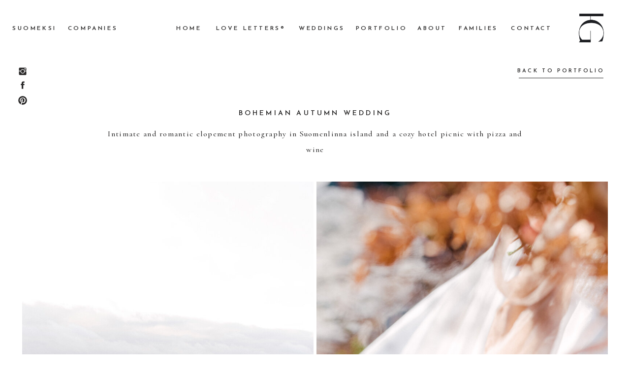

--- FILE ---
content_type: text/html; charset=UTF-8
request_url: https://hannikagabrielsson.com/anniina-and-soeren
body_size: 16930
content:
<!DOCTYPE html>
<html class="d" lang="">
  <head>
    <meta charset="UTF-8" />
    <meta name="viewport" content="width=device-width, initial-scale=1" />
    <title>Bohemian Autumn Wedding | Hannika Gabrielsson</title>
      <link rel="icon" type="image/png" href="//static.showit.co/200/e3wWPj6rR863Ce1dVuqntQ/128943/hannika_favicon_thicker_copy.png" />
      <link rel="preconnect" href="https://static.showit.co" />
      <meta name="description" content="Celebrate your love story with intimate and romantic elopement photography in the picturesque Suomenlinna Island, featuring a cozy hotel picnic with pizza, wine, and unforgettable moments.

Wedding photographer Helsinki | elopement photographer | Finland wedding photographer | couple photography | engagement photography | Family photography Helsinki Espoo Tampere Turku | Uusimaa Varsinais-Suomi Kymenlaakso Kanta-Häme | Autumn Wedding | Winter wedding" />
      <link rel="canonical" href="https://hannikagabrielsson.com/anniina-and-soeren" />
      <meta property="og:image" content="https://static.showit.co/1200/7HyYKZtES6iBKtJBlaxGhA/128943/022dsc_4514.jpg" />
    
    <link rel="preconnect" href="https://fonts.googleapis.com">
<link rel="preconnect" href="https://fonts.gstatic.com" crossorigin>
<link href="https://fonts.googleapis.com/css?family=Josefin+Sans:600|Cormorant:500" rel="stylesheet" type="text/css"/>
    <script id="init_data" type="application/json">
      {"mobile":{"w":320,"bgMediaType":"none","bgFillType":"color","bgColor":"colors-7"},"desktop":{"w":1200,"bgColor":"colors-7","bgMediaType":"none","bgFillType":"color"},"sid":"lfj4c1crrwyva_jynd-diw","break":768,"assetURL":"//static.showit.co","contactFormId":"128943/252767","cfAction":"aHR0cHM6Ly9jbGllbnRzZXJ2aWNlLnNob3dpdC5jby9jb250YWN0Zm9ybQ==","sgAction":"aHR0cHM6Ly9jbGllbnRzZXJ2aWNlLnNob3dpdC5jby9zb2NpYWxncmlk","blockData":[{"slug":"menu","visible":"a","states":[],"d":{"h":113,"w":1200,"locking":{"side":"st","scrollOffset":1},"bgFillType":"color","bgColor":"#000000:0","bgMediaType":"none"},"m":{"h":119,"w":320,"locking":{"scrollOffset":1},"bgFillType":"color","bgColor":"colors-7","bgMediaType":"none"}},{"slug":"new-canvas","visible":"a","states":[],"d":{"h":1874,"w":1200,"nature":"dH","bgFillType":"color","bgColor":"colors-7","bgMediaType":"none"},"m":{"h":1117,"w":320,"nature":"dH","bgFillType":"color","bgColor":"colors-7","bgMediaType":"none"}},{"slug":"footer","visible":"a","states":[],"d":{"h":342,"w":1200,"bgFillType":"color","bgColor":"colors-4","bgMediaType":"none"},"m":{"h":565,"w":320,"bgFillType":"color","bgColor":"colors-4","bgMediaType":"none"}},{"slug":"mobile-menu-items","visible":"m","states":[],"d":{"h":1,"w":1200,"bgFillType":"color","bgColor":"colors-7","bgMediaType":"none"},"m":{"h":619,"w":320,"locking":{"side":"t"},"nature":"wH","stateTrIn":{"type":"page"},"stateTrOut":{"type":"page"},"bgFillType":"color","bgColor":"colors-6","bgMediaType":"none"}}],"elementData":[{"type":"text","visible":"d","id":"menu_0","blockId":"menu","m":{"x":53,"y":41,"w":83,"h":21,"a":0},"d":{"x":954,"y":49,"w":92,"h":16,"a":0,"lockH":"r"}},{"type":"text","visible":"d","id":"menu_1","blockId":"menu","m":{"x":83,"y":71,"w":83,"h":21,"a":0},"d":{"x":136,"y":49,"w":105,"h":16,"a":0,"lockH":"l"}},{"type":"text","visible":"d","id":"menu_2","blockId":"menu","m":{"x":73,"y":61,"w":83,"h":21,"a":0},"d":{"x":759,"y":49,"w":78,"h":16,"a":0,"lockH":"r"}},{"type":"text","visible":"d","id":"menu_3","blockId":"menu","m":{"x":83,"y":71,"w":83,"h":21,"a":0},"d":{"x":852,"y":49,"w":78,"h":16,"a":0,"lockH":"r"}},{"type":"text","visible":"d","id":"menu_4","blockId":"menu","m":{"x":83,"y":71,"w":83,"h":21,"a":0},"d":{"x":642,"y":49,"w":106,"h":16,"a":0,"lockH":"r"}},{"type":"text","visible":"d","id":"menu_5","blockId":"menu","m":{"x":93,"y":81,"w":83,"h":21,"a":0},"d":{"x":525,"y":49,"w":98,"h":16,"a":0,"lockH":"r"}},{"type":"text","visible":"d","id":"menu_6","blockId":"menu","m":{"x":93,"y":81,"w":83,"h":21,"a":0},"d":{"x":357,"y":49,"w":145,"h":16,"a":0,"lockH":"r"}},{"type":"text","visible":"d","id":"menu_7","blockId":"menu","m":{"x":103,"y":91,"w":83,"h":21,"a":0},"d":{"x":270,"y":49,"w":68,"h":16,"a":0,"lockH":"r"}},{"type":"icon","visible":"m","id":"menu_8","blockId":"menu","m":{"x":254,"y":12,"w":58,"h":41,"a":0},"d":{"x":550,"y":-10,"w":100,"h":100,"a":0},"pc":[{"type":"show","block":"mobile-menu-items"}]},{"type":"graphic","visible":"a","id":"menu_9","blockId":"menu","m":{"x":140,"y":23,"w":41,"h":47,"a":0},"d":{"x":1094,"y":26,"w":55,"h":62,"a":0,"lockH":"r"},"c":{"key":"gM5mZJAeRQ2pi56a6_h71A/128943/hannika_gabrielsson_logomark.png","aspect_ratio":0.86957}},{"type":"icon","visible":"a","id":"menu_10","blockId":"menu","m":{"x":22,"y":17,"w":16,"h":17,"a":0},"d":{"x":36,"y":135,"w":20,"h":20,"a":0,"lockH":"l"}},{"type":"icon","visible":"a","id":"menu_11","blockId":"menu","m":{"x":22,"y":41,"w":16,"h":17,"a":0},"d":{"x":36,"y":163,"w":20,"h":20,"a":0,"lockH":"l"}},{"type":"icon","visible":"a","id":"menu_12","blockId":"menu","m":{"x":22,"y":64,"w":16,"h":17,"a":0},"d":{"x":36,"y":194,"w":20,"h":20,"a":0,"lockH":"l"}},{"type":"text","visible":"a","id":"menu_13","blockId":"menu","m":{"x":231,"y":93,"w":83,"h":21,"a":0},"d":{"x":20,"y":49,"w":100,"h":16,"a":0,"lockH":"l"}},{"type":"text","visible":"a","id":"new-canvas_0","blockId":"new-canvas","m":{"x":21,"y":125,"w":279,"h":79,"a":0},"d":{"x":172,"y":143,"w":857,"h":61,"a":0},"pc":[{"type":"show","block":"gallery-1"}]},{"type":"gallery","visible":"a","id":"new-canvas_1","blockId":"new-canvas","m":{"x":20,"y":220,"w":280,"h":496,"a":0,"cols":1},"d":{"x":-1,"y":250,"w":1202,"h":1224,"a":0,"cols":2},"imgs":[{"key":"696nKQlzRcCJDsOKhOAXmw/128943/011dsc_4463.jpg"},{"key":"MWUiIAdXROCszCCh-sh48g/128943/038dsc_4541.jpg"},{"key":"h3SGLLmoSSuhHNQEScfkbA/128943/079dsc_1770.jpg"},{"key":"o7m9jBgvSv23B5O5gtx24A/128943/022dsc_4514.jpg"},{"key":"_c4g2YIVSc67G691rIJmxg/128943/018dsc_1554.jpg"},{"key":"bYXqVzLVSd2lKBd77ULGJg/128943/063dsc_1741.jpg"},{"key":"bOlSzSDdQlKQ6iJqRtAsUg/128943/040dsc_1640.jpg"},{"key":"k59PcyNxSZK43ToMzP6zCw/128943/023dsc_1566.jpg"},{"key":"1ThicFq4S96gu53ViD_fEA/128943/033dsc_1630.jpg"},{"key":"anbE7GQESJivKNKMdze-RQ/128943/036dsc_4538.jpg"},{"key":"cvlK_reCSIWZUL3GVHY36A/128943/054dsc_1682.jpg"},{"key":"DZ5jrBXxSZe-z-6cHKNjmQ/128943/050dsc_1669.jpg"},{"key":"S4Or0xJuR3CcEoUsnUwGrQ/128943/055dsc_1686.jpg"},{"key":"1xaaVWCBROu3XZvpMFfseg/128943/048dsc_4575.jpg"},{"key":"Tmb3SyYiSmOcojWBq9_8RA/128943/045dsc_4561.jpg"},{"key":"K5B0Ied3SJa34PJCuL2IWw/128943/077dsc_4653.jpg"},{"key":"5dvYGGnVQ2SsFUTueSMaOg/128943/072dsc_4625.jpg"},{"key":"wkSOcuWCSpyD5bS_59ljcg/128943/071dsc_1757.jpg"},{"key":"cOdh-951TW6hYo7E5zWzIw/128943/076dsc_4647.jpg"},{"key":"lY5QSv2_Q0ufNxjfPndgQg/128943/084dsc_1803.jpg"},{"key":"xZ_GpAfrT3-8Z7UGC0TMqA/128943/088dsc_1835.jpg"},{"key":"CuJJtsuCSaWiMrYC9tePwA/128943/092dsc_1862.jpg"},{"key":"PLLSyDM8TT6f09DfOo3ERg/128943/097dsc_4672.jpg"},{"key":"AWLrY_haSk6a7A6ZGfYFvg/128943/108dsc_4716.jpg"},{"key":"fNlCpiW4R9GUz18xS-MH9g/128943/118dsc_4775.jpg"},{"key":"FhOwykwFQrqS0V3Fipa8tA/128943/103dsc_4690.jpg"},{"key":"yRiILWLIRjaB5KgjMFO0_g/128943/124dsc_4801.jpg"},{"key":"Iu4729sGT1iTxzzL9IFB4g/128943/119dsc_4782.jpg"},{"key":"VAgok-oDTVusndJzcYbTDg/128943/126dsc_4823.jpg"},{"key":"vaO9cLYySVCH1LJmgbkX8g/128943/106dsc_4707.jpg"},{"key":"xLwQRuAUSUy4XqQso8riug/128943/122dsc_4795.jpg"},{"key":"KNsZ7VIcQ5aVQwP8VJJTZg/128943/110dsc_4737.jpg"},{"key":"rXvvAn4oQZaBmMpnBepqhw/128943/140dsc_2009.jpg"},{"key":"o_ODEpgORGS5DpESCJkesg/128943/137dsc_1992.jpg"},{"key":"ElFGVR4ARYOElIXN6YSmPg/128943/132dsc_1971.jpg"},{"key":"Vgeho563R36whO7tyLRNiA/128943/131dsc_1965.jpg"},{"key":"k37N8fWrQ7OpIJlbOC5PXQ/128943/134dsc_1983.jpg"},{"key":"f4PWqkGhSAWcKBJlhbNLcA/128943/144dsc_4873.jpg"},{"key":"uG8MiqRqTui5Mz3eGCphpw/128943/001dsc_2029.jpg"},{"key":"ZmkAEadOToqbz4TZSYquKg/128943/006dsc_2050.jpg"},{"key":"D_HbNEVnQ_uJYNdQHuMO7A/128943/01dsc_4925.jpg"},{"key":"ZLmFLxCcQ6-8e_7CfQ8vFw/128943/017dsc_2304.jpg"},{"key":"UInh-jDfRl6DVA66kVcjjA/128943/025dsc_2119.jpg"},{"key":"wUtqh0NRRhaKBC5R04m92g/128943/023dsc_2106.jpg"},{"key":"kYUTJOA9SEOsiUSh7H_aZg/128943/026dsc_4932.jpg"},{"key":"nX39CvCuTYyMTPUIoahBvg/128943/030dsc_2145.jpg"},{"key":"Fi5nSX-LT2eA5P2CDCVlFw/128943/096dsc_4997.jpg"},{"key":"ARBzTMGbTS2RQGlF6SSm6w/128943/036dsc_2336.jpg"},{"key":"FBdzmbgyT62ZQrYaqiCyGA/128943/044dsc_2372.jpg"},{"key":"eiSy1S59Q7SkdeEjOh1_EA/128943/033dsc_2332.jpg"},{"key":"0d7tdaLnQGKB9G75tz8Bxg/128943/013dsc_4946.jpg"},{"key":"pdTas70eTeujJNC65XTFTQ/128943/054dsc_4885.jpg"},{"key":"Ur1YlgvbQV6SWBd-DNWc6A/128943/056dsc_2184.jpg"},{"key":"KNzw82mNTXeBzUAG5o-l2A/128943/060dsc_2428.jpg"},{"key":"khI9Br0qT022vhZ5CGLAoA/128943/063dsc_4950.jpg"},{"key":"mJYZT5YKSwaI9pyjtg8dyA/128943/065dsc_4890.jpg"},{"key":"0MTR3M89Q9-8trFoAvP6kA/128943/072dsc_4955.jpg"},{"key":"Q3GSAtbOT_Oebd043f6NGQ/128943/070dsc_4951.jpg"},{"key":"sxr1zrxiR1qK76jpaiMBWw/128943/073dsc_4957.jpg"},{"key":"QNtJdaiLQ5-iTS889CIsLQ/128943/069dsc_4902.jpg"},{"key":"E1zna_EPRmaClrAU19IJKg/128943/075dsc_2445_1.jpg"},{"key":"6KJC_Uw1Raa8HdAdWeMcQA/128943/043dsc_2360.jpg"},{"key":"WGWznMYnRf6LyOSRcOZhmQ/128943/039dsc_2345.jpg"},{"key":"KcM2adX4TGa_tyNtXBOHYQ/128943/049dsc_2397_1.jpg"},{"key":"Hgtkpqb-QaC1WGcKmecovQ/128943/078dsc_2210.jpg"},{"key":"o5UTDlCCTN6TRlEfp8sFKw/128943/079dsc_2212.jpg"},{"key":"VjXRRK9lQuWx6gFKHMJR2g/128943/082dsc_2216.jpg"},{"key":"4INeWM7qQvaKk2Q_6Vg99Q/128943/083dsc_2219.jpg"},{"key":"kAhS-bzFQoKDoY81wb5hEw/128943/084dsc_2223.jpg"},{"key":"uCP7JEJaQMiY5VNvxaGhpg/128943/086dsc_2227.jpg"},{"key":"8Jt4KDsRR7iv75dfKOiAww/128943/091dsc_2465.jpg"},{"key":"abJp4Iz9RayDhQjatzjV4A/128943/094dsc_4978.jpg"},{"key":"BW-k3le-TryZ2v-Bay0l9Q/128943/112dsc_4919.jpg"},{"key":"aPD1WJilTumRQdtIjRPeDw/128943/110dsc_4906.jpg"},{"key":"i3bgExH-RoCwJ_15ghXbTQ/128943/102dsc_2257.jpg"},{"key":"CJ8BhGfoS0Gm391ra41rjg/128943/111dsc_4914.jpg"},{"key":"TwXsVmHRRhWNCijgBy4s0Q/128943/104dsc_2262.jpg"},{"key":"3pNGQ0sVRciopvSajXvBrg/128943/009dsc_2284.jpg"},{"key":"c79B8dEdScWc_bzXT2T-mA/128943/115dsc_2508.jpg"},{"key":"H_rPExCvQrG6q_fCaRWAzw/128943/114dsc_5007.jpg"}],"gal":"tile"},{"type":"text","visible":"a","id":"new-canvas_2","blockId":"new-canvas","m":{"x":21,"y":759,"w":279,"h":191,"a":0,"lockV":"b"},"d":{"x":43,"y":1490,"w":1115,"h":227,"a":0,"lockV":"b"},"pc":[{"type":"show","block":"gallery-1"}]},{"type":"text","visible":"a","id":"new-canvas_3","blockId":"new-canvas","m":{"x":19,"y":91,"w":280,"h":23,"a":0},"d":{"x":423,"y":107,"w":355,"h":23,"a":0}},{"type":"text","visible":"a","id":"new-canvas_4","blockId":"new-canvas","m":{"x":50,"y":998,"w":221,"h":17,"a":0,"lockV":"b"},"d":{"x":973,"y":24,"w":215,"h":17,"a":0}},{"type":"simple","visible":"a","id":"new-canvas_5","blockId":"new-canvas","m":{"x":68,"y":1017,"w":185,"h":1,"a":0,"lockV":"b"},"d":{"x":1014,"y":45,"w":172,"h":1,"a":0}},{"type":"text","visible":"a","id":"new-canvas_6","blockId":"new-canvas","m":{"x":50,"y":19,"w":221,"h":17,"a":0},"d":{"x":493,"y":1803,"w":215,"h":17,"a":0,"lockV":"b"}},{"type":"simple","visible":"a","id":"new-canvas_7","blockId":"new-canvas","m":{"x":68,"y":38,"w":185,"h":1,"a":0},"d":{"x":513,"y":1823,"w":175,"h":1,"a":0,"lockV":"b"}},{"type":"icon","visible":"d","id":"new-canvas_8","blockId":"new-canvas","m":{"x":135,"y":316,"w":50,"h":50,"a":0},"d":{"x":1150,"y":1789,"w":44,"h":44,"a":0,"lockV":"b"}},{"type":"text","visible":"a","id":"new-canvas_9","blockId":"new-canvas","m":{"x":248,"y":1054,"w":56,"h":17,"a":0,"lockV":"b"},"d":{"x":1078,"y":1803,"w":106,"h":21,"a":0,"lockV":"b"}},{"type":"icon","visible":"d","id":"new-canvas_10","blockId":"new-canvas","m":{"x":135,"y":316,"w":50,"h":50,"a":0},"d":{"x":7,"y":1789,"w":44,"h":44,"a":180,"lockV":"b"}},{"type":"text","visible":"a","id":"new-canvas_11","blockId":"new-canvas","m":{"x":17,"y":1054,"w":97,"h":17,"a":0,"lockV":"b"},"d":{"x":29,"y":1803,"w":129,"h":21,"a":0,"lockV":"b"}},{"type":"text","visible":"a","id":"footer_0","blockId":"footer","m":{"x":25,"y":100,"w":270,"h":118,"a":0},"d":{"x":373,"y":150,"w":454,"h":74,"a":0}},{"type":"icon","visible":"a","id":"footer_1","blockId":"footer","m":{"x":119,"y":375,"w":23,"h":23,"a":0},"d":{"x":116,"y":149,"w":26,"h":26,"a":0,"lockH":"l"}},{"type":"icon","visible":"a","id":"footer_2","blockId":"footer","m":{"x":151,"y":376,"w":22,"h":20,"a":0},"d":{"x":82,"y":150,"w":24,"h":24,"a":0,"lockH":"l"}},{"type":"icon","visible":"a","id":"footer_3","blockId":"footer","m":{"x":179,"y":375,"w":22,"h":21,"a":0},"d":{"x":50,"y":150,"w":25,"h":25,"a":0,"lockH":"l"}},{"type":"text","visible":"a","id":"footer_4","blockId":"footer","m":{"x":68,"y":347,"w":191,"h":19,"a":0},"d":{"x":58,"y":109,"w":259,"h":19,"a":0,"lockH":"l"}},{"type":"text","visible":"a","id":"footer_5","blockId":"footer","m":{"x":66,"y":236,"w":191,"h":19,"a":0},"d":{"x":951,"y":109,"w":182,"h":19,"a":0,"lockH":"r"}},{"type":"text","visible":"a","id":"footer_6","blockId":"footer","m":{"x":36,"y":258,"w":248,"h":51,"a":0},"d":{"x":947,"y":149,"w":183,"h":47,"a":0,"lockH":"r"}},{"type":"graphic","visible":"a","id":"footer_7","blockId":"footer","m":{"x":41,"y":47,"w":239,"h":14,"a":0},"d":{"x":400,"y":100,"w":401,"h":24,"a":0},"c":{"key":"PppWwsIBSlC4RPXjB0eHhw/128943/hannika_gabrielsson_logo_wide.png","aspect_ratio":16.66667}},{"type":"text","visible":"a","id":"footer_8","blockId":"footer","m":{"x":14,"y":435,"w":293,"h":151,"a":0},"d":{"x":127,"y":277,"w":948,"h":19,"a":0}},{"type":"text","visible":"a","id":"mobile-menu-items_0","blockId":"mobile-menu-items","m":{"x":23,"y":357,"w":124,"h":20,"a":0},"d":{"x":745,"y":124,"w":52,"h":26,"a":0},"pc":[{"type":"hide","block":"mobile-menu-items"}]},{"type":"text","visible":"a","id":"mobile-menu-items_1","blockId":"mobile-menu-items","m":{"x":23,"y":407,"w":124,"h":20,"a":0},"d":{"x":755,"y":134,"w":52,"h":26,"a":0},"pc":[{"type":"hide","block":"mobile-menu-items"}]},{"type":"text","visible":"a","id":"mobile-menu-items_2","blockId":"mobile-menu-items","m":{"x":23,"y":493,"w":124,"h":20,"a":0},"d":{"x":765,"y":144,"w":52,"h":26,"a":0},"pc":[{"type":"hide","block":"mobile-menu-items"}]},{"type":"text","visible":"a","id":"mobile-menu-items_3","blockId":"mobile-menu-items","m":{"x":23,"y":307,"w":124,"h":20,"a":0},"d":{"x":735,"y":114,"w":52,"h":26,"a":0},"pc":[{"type":"hide","block":"mobile-menu-items"}]},{"type":"text","visible":"a","id":"mobile-menu-items_4","blockId":"mobile-menu-items","m":{"x":23,"y":257,"w":124,"h":20,"a":0},"d":{"x":725,"y":104,"w":52,"h":26,"a":0},"pc":[{"type":"hide","block":"mobile-menu-items"}]},{"type":"text","visible":"a","id":"mobile-menu-items_5","blockId":"mobile-menu-items","m":{"x":23,"y":106,"w":83,"h":20,"a":0},"d":{"x":705,"y":84,"w":52,"h":26,"a":0},"pc":[{"type":"hide","block":"mobile-menu-items"}]},{"type":"icon","visible":"a","id":"mobile-menu-items_6","blockId":"mobile-menu-items","m":{"x":56,"y":544,"w":28,"h":28,"a":0},"d":{"x":580,"y":-19,"w":100,"h":100,"a":0}},{"type":"icon","visible":"a","id":"mobile-menu-items_7","blockId":"mobile-menu-items","m":{"x":20,"y":544,"w":28,"h":28,"a":0},"d":{"x":570,"y":-29,"w":100,"h":100,"a":0}},{"type":"icon","visible":"a","id":"mobile-menu-items_8","blockId":"mobile-menu-items","m":{"x":90,"y":542,"w":32,"h":32,"a":0},"d":{"x":550,"y":-49,"w":100,"h":100,"a":0}},{"type":"icon","visible":"a","id":"mobile-menu-items_9","blockId":"mobile-menu-items","m":{"x":14,"y":14,"w":50,"h":50,"a":0},"d":{"x":550,"y":-49,"w":100,"h":100,"a":0},"pc":[{"type":"hide","block":"mobile-menu-items"}]},{"type":"text","visible":"a","id":"mobile-menu-items_10","blockId":"mobile-menu-items","m":{"x":23,"y":207,"w":140,"h":20,"a":0},"d":{"x":715,"y":94,"w":52,"h":26,"a":0},"pc":[{"type":"hide","block":"mobile-menu-items"}]},{"type":"text","visible":"a","id":"mobile-menu-items_11","blockId":"mobile-menu-items","m":{"x":23,"y":156,"w":150,"h":20,"a":0},"d":{"x":715,"y":94,"w":52,"h":26,"a":0},"pc":[{"type":"hide","block":"mobile-menu-items"}]},{"type":"text","visible":"a","id":"mobile-menu-items_12","blockId":"mobile-menu-items","m":{"x":173,"y":493,"w":124,"h":20,"a":0},"d":{"x":765,"y":144,"w":52,"h":26,"a":0},"pc":[{"type":"hide","block":"mobile-menu-items"}]}]}
    </script>
    <link
      rel="stylesheet"
      type="text/css"
      href="https://cdnjs.cloudflare.com/ajax/libs/animate.css/3.4.0/animate.min.css"
    />
    <script
      id="si-jquery"
      src="https://ajax.googleapis.com/ajax/libs/jquery/3.5.1/jquery.min.js"
    ></script>
    <script src="//lib.showit.co/widgets/tiled-gallery/1.0.6/si-tiled-gallery.js"></script>		
		<script src="//lib.showit.co/engine/2.6.4/showit-lib.min.js"></script>
		<script src="//lib.showit.co/engine/2.6.4/showit.min.js"></script>

    <script>
      
      function initPage(){
      
      }
    </script>
    <link rel="stylesheet" type="text/css" href="//lib.showit.co/engine/2.6.4/showit.css" />
    <style id="si-page-css">
      html.m {background-color:rgba(255,255,255,1);}
html.d {background-color:rgba(255,255,255,1);}
.d .se:has(.st-primary) {border-radius:10px;box-shadow:none;opacity:1;overflow:hidden;transition-duration:0.5s;}
.d .st-primary {padding:10px 14px 10px 14px;border-width:0px;border-color:rgba(40,39,39,1);background-color:rgba(40,39,39,1);background-image:none;border-radius:inherit;transition-duration:0.5s;}
.d .st-primary span {color:rgba(255,255,255,1);font-family:'Bon Vivant';font-weight:400;font-style:normal;font-size:27px;text-align:center;letter-spacing:0em;line-height:1.8;transition-duration:0.5s;}
.d .se:has(.st-primary:hover), .d .se:has(.trigger-child-hovers:hover .st-primary) {}
.d .st-primary.se-button:hover, .d .trigger-child-hovers:hover .st-primary.se-button {background-color:rgba(40,39,39,1);background-image:none;transition-property:background-color,background-image;}
.d .st-primary.se-button:hover span, .d .trigger-child-hovers:hover .st-primary.se-button span {}
.m .se:has(.st-primary) {border-radius:10px;box-shadow:none;opacity:1;overflow:hidden;}
.m .st-primary {padding:10px 14px 10px 14px;border-width:0px;border-color:rgba(40,39,39,1);background-color:rgba(40,39,39,1);background-image:none;border-radius:inherit;}
.m .st-primary span {color:rgba(255,255,255,1);font-family:'Bon Vivant';font-weight:400;font-style:normal;font-size:21px;text-align:center;letter-spacing:0em;line-height:1.8;}
.d .se:has(.st-secondary) {border-radius:10px;box-shadow:none;opacity:1;overflow:hidden;transition-duration:0.5s;}
.d .st-secondary {padding:10px 14px 10px 14px;border-width:2px;border-color:rgba(40,39,39,1);background-color:rgba(0,0,0,0);background-image:none;border-radius:inherit;transition-duration:0.5s;}
.d .st-secondary span {color:rgba(40,39,39,1);font-family:'Bon Vivant';font-weight:400;font-style:normal;font-size:27px;text-align:center;letter-spacing:0em;line-height:1.8;transition-duration:0.5s;}
.d .se:has(.st-secondary:hover), .d .se:has(.trigger-child-hovers:hover .st-secondary) {}
.d .st-secondary.se-button:hover, .d .trigger-child-hovers:hover .st-secondary.se-button {border-color:rgba(40,39,39,0.7);background-color:rgba(0,0,0,0);background-image:none;transition-property:border-color,background-color,background-image;}
.d .st-secondary.se-button:hover span, .d .trigger-child-hovers:hover .st-secondary.se-button span {color:rgba(40,39,39,0.7);transition-property:color;}
.m .se:has(.st-secondary) {border-radius:10px;box-shadow:none;opacity:1;overflow:hidden;}
.m .st-secondary {padding:10px 14px 10px 14px;border-width:2px;border-color:rgba(40,39,39,1);background-color:rgba(0,0,0,0);background-image:none;border-radius:inherit;}
.m .st-secondary span {color:rgba(40,39,39,1);font-family:'Bon Vivant';font-weight:400;font-style:normal;font-size:21px;text-align:center;letter-spacing:0em;line-height:1.8;}
.d .st-d-title {color:rgba(40,39,39,1);text-transform:uppercase;line-height:1.5;letter-spacing:0.3em;font-size:12px;text-align:center;font-family:'Josefin Sans';font-weight:600;font-style:normal;}
.d .st-d-title.se-rc a {color:rgba(161,150,141,1);text-decoration:none;}
.d .st-d-title.se-rc a:hover {text-decoration:none;color:rgba(167,125,110,1);}
.m .st-m-title {color:rgba(40,39,39,1);text-transform:uppercase;line-height:1.5;letter-spacing:0.3em;font-size:12px;text-align:center;font-family:'Josefin Sans';font-weight:600;font-style:normal;}
.m .st-m-title.se-rc a {text-decoration:none;color:rgba(40,39,39,1);}
.m .st-m-title.se-rc a:hover {text-decoration:none;color:rgba(161,150,141,1);}
.d .st-d-heading {color:rgba(40,39,39,1);text-transform:uppercase;line-height:1.2;letter-spacing:0.1em;font-size:30px;text-align:center;font-family:'Josefin Sans';font-weight:400;font-style:normal;}
.d .st-d-heading.se-rc a {color:rgba(161,150,141,1);text-decoration:none;}
.d .st-d-heading.se-rc a:hover {text-decoration:none;color:rgba(167,125,110,1);opacity:0.8;}
.m .st-m-heading {color:rgba(40,39,39,1);text-transform:uppercase;line-height:1.2;letter-spacing:0.1em;font-size:26px;text-align:center;font-family:'Josefin Sans';font-weight:400;font-style:normal;}
.m .st-m-heading.se-rc a {text-decoration:none;color:rgba(40,39,39,1);}
.m .st-m-heading.se-rc a:hover {text-decoration:none;color:rgba(40,39,39,1);opacity:0.8;}
.d .st-d-subheading {color:rgba(167,125,110,1);line-height:1.8;letter-spacing:0em;font-size:27px;text-align:center;font-family:'Bon Vivant';font-weight:400;font-style:normal;}
.d .st-d-subheading.se-rc a {text-decoration:none;color:rgba(167,125,110,1);}
.d .st-d-subheading.se-rc a:hover {text-decoration:none;color:rgba(167,125,110,1);opacity:0.8;}
.m .st-m-subheading {color:rgba(167,125,110,1);line-height:1.8;letter-spacing:0em;font-size:21px;text-align:center;font-family:'Bon Vivant';font-weight:400;font-style:normal;}
.m .st-m-subheading.se-rc a {color:rgba(167,125,110,1);}
.m .st-m-subheading.se-rc a:hover {text-decoration:underline;color:rgba(167,125,110,1);opacity:0.8;}
.d .st-d-paragraph {color:rgba(40,39,39,1);line-height:2;letter-spacing:0.08em;font-size:12px;text-align:center;font-family:'Cormorant';font-weight:500;font-style:normal;}
.d .st-d-paragraph.se-rc a {color:rgba(161,150,141,1);text-decoration:none;}
.d .st-d-paragraph.se-rc a:hover {text-decoration:none;color:rgba(167,125,110,1);}
.m .st-m-paragraph {color:rgba(40,39,39,1);line-height:2;letter-spacing:0.08em;font-size:12px;text-align:center;font-family:'Cormorant';font-weight:500;font-style:normal;}
.m .st-m-paragraph.se-rc a {color:rgba(167,125,110,1);text-decoration:none;}
.m .st-m-paragraph.se-rc a:hover {text-decoration:none;color:rgba(161,150,141,1);}
.sib-menu {z-index:200;}
.m .sib-menu {height:119px;}
.d .sib-menu {height:113px;}
.m .sib-menu .ss-bg {background-color:rgba(255,255,255,1);}
.d .sib-menu .ss-bg {background-color:rgba(0,0,0,0);}
.d .sie-menu_0:hover {opacity:1;transition-duration:0.5s;transition-property:opacity;}
.m .sie-menu_0:hover {opacity:1;transition-duration:0.5s;transition-property:opacity;}
.d .sie-menu_0 {left:954px;top:49px;width:92px;height:16px;transition-duration:0.5s;transition-property:opacity;}
.m .sie-menu_0 {left:53px;top:41px;width:83px;height:21px;display:none;transition-duration:0.5s;transition-property:opacity;}
.d .sie-menu_0-text:hover {color:rgba(161,150,141,1);}
.m .sie-menu_0-text:hover {color:rgba(161,150,141,1);}
.d .sie-menu_0-text {color:rgba(40,39,39,1);font-size:12px;transition-duration:0.5s;transition-property:color;}
.m .sie-menu_0-text {transition-duration:0.5s;transition-property:color;}
.d .sie-menu_1:hover {opacity:1;transition-duration:0.5s;transition-property:opacity;}
.m .sie-menu_1:hover {opacity:1;transition-duration:0.5s;transition-property:opacity;}
.d .sie-menu_1 {left:136px;top:49px;width:105px;height:16px;transition-duration:0.5s;transition-property:opacity;}
.m .sie-menu_1 {left:83px;top:71px;width:83px;height:21px;display:none;transition-duration:0.5s;transition-property:opacity;}
.d .sie-menu_1-text:hover {color:rgba(161,150,141,1);}
.m .sie-menu_1-text:hover {color:rgba(161,150,141,1);}
.d .sie-menu_1-text {color:rgba(40,39,39,1);font-size:12px;transition-duration:0.5s;transition-property:color;}
.m .sie-menu_1-text {transition-duration:0.5s;transition-property:color;}
.d .sie-menu_2:hover {opacity:1;transition-duration:0.5s;transition-property:opacity;}
.m .sie-menu_2:hover {opacity:1;transition-duration:0.5s;transition-property:opacity;}
.d .sie-menu_2 {left:759px;top:49px;width:78px;height:16px;transition-duration:0.5s;transition-property:opacity;}
.m .sie-menu_2 {left:73px;top:61px;width:83px;height:21px;display:none;transition-duration:0.5s;transition-property:opacity;}
.d .sie-menu_2-text:hover {color:rgba(161,150,141,1);}
.m .sie-menu_2-text:hover {color:rgba(161,150,141,1);}
.d .sie-menu_2-text {color:rgba(40,39,39,1);font-size:12px;transition-duration:0.5s;transition-property:color;}
.m .sie-menu_2-text {transition-duration:0.5s;transition-property:color;}
.d .sie-menu_3:hover {opacity:1;transition-duration:0.5s;transition-property:opacity;}
.m .sie-menu_3:hover {opacity:1;transition-duration:0.5s;transition-property:opacity;}
.d .sie-menu_3 {left:852px;top:49px;width:78px;height:16px;transition-duration:0.5s;transition-property:opacity;}
.m .sie-menu_3 {left:83px;top:71px;width:83px;height:21px;display:none;transition-duration:0.5s;transition-property:opacity;}
.d .sie-menu_3-text:hover {color:rgba(161,150,141,1);}
.m .sie-menu_3-text:hover {color:rgba(161,150,141,1);}
.d .sie-menu_3-text {color:rgba(40,39,39,1);font-size:12px;transition-duration:0.5s;transition-property:color;}
.m .sie-menu_3-text {transition-duration:0.5s;transition-property:color;}
.d .sie-menu_4:hover {opacity:1;transition-duration:0.5s;transition-property:opacity;}
.m .sie-menu_4:hover {opacity:1;transition-duration:0.5s;transition-property:opacity;}
.d .sie-menu_4 {left:642px;top:49px;width:106px;height:16px;transition-duration:0.5s;transition-property:opacity;}
.m .sie-menu_4 {left:83px;top:71px;width:83px;height:21px;display:none;transition-duration:0.5s;transition-property:opacity;}
.d .sie-menu_4-text:hover {color:rgba(161,150,141,1);}
.m .sie-menu_4-text:hover {color:rgba(161,150,141,1);}
.d .sie-menu_4-text {color:rgba(40,39,39,1);font-size:12px;transition-duration:0.5s;transition-property:color;}
.m .sie-menu_4-text {transition-duration:0.5s;transition-property:color;}
.d .sie-menu_5:hover {opacity:1;transition-duration:0.5s;transition-property:opacity;}
.m .sie-menu_5:hover {opacity:1;transition-duration:0.5s;transition-property:opacity;}
.d .sie-menu_5 {left:525px;top:49px;width:98px;height:16px;transition-duration:0.5s;transition-property:opacity;}
.m .sie-menu_5 {left:93px;top:81px;width:83px;height:21px;display:none;transition-duration:0.5s;transition-property:opacity;}
.d .sie-menu_5-text:hover {color:rgba(161,150,141,1);}
.m .sie-menu_5-text:hover {color:rgba(161,150,141,1);}
.d .sie-menu_5-text {color:rgba(40,39,39,1);font-size:12px;transition-duration:0.5s;transition-property:color;}
.m .sie-menu_5-text {transition-duration:0.5s;transition-property:color;}
.d .sie-menu_6:hover {opacity:1;transition-duration:0.5s;transition-property:opacity;}
.m .sie-menu_6:hover {opacity:1;transition-duration:0.5s;transition-property:opacity;}
.d .sie-menu_6 {left:357px;top:49px;width:145px;height:16px;transition-duration:0.5s;transition-property:opacity;}
.m .sie-menu_6 {left:93px;top:81px;width:83px;height:21px;display:none;transition-duration:0.5s;transition-property:opacity;}
.d .sie-menu_6-text:hover {color:rgba(161,150,141,1);}
.m .sie-menu_6-text:hover {color:rgba(161,150,141,1);}
.d .sie-menu_6-text {color:rgba(40,39,39,1);font-size:12px;transition-duration:0.5s;transition-property:color;}
.m .sie-menu_6-text {transition-duration:0.5s;transition-property:color;}
.d .sie-menu_7:hover {opacity:1;transition-duration:0.5s;transition-property:opacity;}
.m .sie-menu_7:hover {opacity:1;transition-duration:0.5s;transition-property:opacity;}
.d .sie-menu_7 {left:270px;top:49px;width:68px;height:16px;transition-duration:0.5s;transition-property:opacity;}
.m .sie-menu_7 {left:103px;top:91px;width:83px;height:21px;display:none;transition-duration:0.5s;transition-property:opacity;}
.d .sie-menu_7-text:hover {color:rgba(161,150,141,1);}
.m .sie-menu_7-text:hover {color:rgba(161,150,141,1);}
.d .sie-menu_7-text {color:rgba(40,39,39,1);font-size:12px;transition-duration:0.5s;transition-property:color;}
.m .sie-menu_7-text {transition-duration:0.5s;transition-property:color;}
.d .sie-menu_8 {left:550px;top:-10px;width:100px;height:100px;display:none;}
.m .sie-menu_8 {left:254px;top:12px;width:58px;height:41px;}
.d .sie-menu_8 svg {fill:rgba(167,125,110,1);}
.m .sie-menu_8 svg {fill:rgba(40,39,39,1);}
.d .sie-menu_9 {left:1094px;top:26px;width:55px;height:62px;}
.m .sie-menu_9 {left:140px;top:23px;width:41px;height:47px;}
.d .sie-menu_9 .se-img {background-repeat:no-repeat;background-size:cover;background-position:50% 50%;border-radius:inherit;}
.m .sie-menu_9 .se-img {background-repeat:no-repeat;background-size:cover;background-position:50% 50%;border-radius:inherit;}
.d .sie-menu_10 {left:36px;top:135px;width:20px;height:20px;}
.m .sie-menu_10 {left:22px;top:17px;width:16px;height:17px;}
.d .sie-menu_10 svg {fill:rgba(40,39,39,1);}
.m .sie-menu_10 svg {fill:rgba(40,39,39,1);}
.d .sie-menu_11 {left:36px;top:163px;width:20px;height:20px;}
.m .sie-menu_11 {left:22px;top:41px;width:16px;height:17px;}
.d .sie-menu_11 svg {fill:rgba(40,39,39,1);}
.m .sie-menu_11 svg {fill:rgba(40,39,39,1);}
.d .sie-menu_12 {left:36px;top:194px;width:20px;height:20px;}
.m .sie-menu_12 {left:22px;top:64px;width:16px;height:17px;}
.d .sie-menu_12 svg {fill:rgba(40,39,39,1);}
.m .sie-menu_12 svg {fill:rgba(40,39,39,1);}
.d .sie-menu_13:hover {opacity:1;transition-duration:0.5s;transition-property:opacity;}
.m .sie-menu_13:hover {opacity:1;transition-duration:0.5s;transition-property:opacity;}
.d .sie-menu_13 {left:20px;top:49px;width:100px;height:16px;transition-duration:0.5s;transition-property:opacity;}
.m .sie-menu_13 {left:231px;top:93px;width:83px;height:21px;transition-duration:0.5s;transition-property:opacity;}
.d .sie-menu_13-text:hover {color:rgba(161,150,141,1);}
.m .sie-menu_13-text:hover {color:rgba(161,150,141,1);}
.d .sie-menu_13-text {color:rgba(40,39,39,1);font-size:12px;font-family:'Josefin Sans';font-weight:600;font-style:normal;transition-duration:0.5s;transition-property:color;}
.m .sie-menu_13-text {font-size:10px;font-family:'Josefin Sans';font-weight:600;font-style:normal;transition-duration:0.5s;transition-property:color;}
.m .sib-new-canvas {height:1117px;}
.d .sib-new-canvas {height:1874px;}
.m .sib-new-canvas .ss-bg {background-color:rgba(255,255,255,1);}
.d .sib-new-canvas .ss-bg {background-color:rgba(255,255,255,1);}
.m .sib-new-canvas.sb-nm-dH .sc {height:1117px;}
.d .sib-new-canvas.sb-nd-dH .sc {height:1874px;}
.d .sie-new-canvas_0 {left:172px;top:143px;width:857px;height:61px;}
.m .sie-new-canvas_0 {left:21px;top:125px;width:279px;height:79px;}
.d .sie-new-canvas_0-text {font-size:16px;}
.d .sie-new-canvas_1 {left:-1px;top:250px;width:1202px;height:1224px;}
.m .sie-new-canvas_1 {left:20px;top:220px;width:280px;height:496px;}
.d .sig-new-canvas_1 {width:100%;padding:3px;position:relative;box-sizing:border-box;}
.d .sig-new-canvas_1 .stg-grid-sizer {width:50.000%;}
.d .sig-new-canvas_1 .stg-grid-item {width:50.000%;padding:3px;}
.d .sig-new-canvas_1 .stg-grid-img {}
.d .sig-new-canvas_1-stg-slider.stg-slider {background-color:rgba(255,255,255,1);}
.d .sig-new-canvas_1-stg-slider .stg-slider-controls {color:#282727;}
.d .sig-new-canvas_1-stg-slider .stg-slider-controls svg path {fill:#282727;}
.m .sig-new-canvas_1 {width:100%;padding:3px;position:relative;box-sizing:border-box;}
.m .sig-new-canvas_1 .stg-grid-sizer {width:100.000%;}
.m .sig-new-canvas_1 .stg-grid-item {width:100.000%;padding:3px;}
.m .sig-new-canvas_1 .stg-grid-img {}
.m .sig-new-canvas_1-stg-slider.stg-slider {background-color:rgba(0,0,0,1);}
.m .sig-new-canvas_1-stg-slider .stg-slider-controls {color:#FFFFFF;}
.m .sig-new-canvas_1-stg-slider .stg-slider-controls svg path {fill:#FFFFFF;}
.d .sie-new-canvas_2 {left:43px;top:1490px;width:1115px;height:227px;}
.m .sie-new-canvas_2 {left:21px;top:759px;width:279px;height:191px;}
.d .sie-new-canvas_2-text {font-size:14px;}
.d .sie-new-canvas_3 {left:423px;top:107px;width:355px;height:23px;}
.m .sie-new-canvas_3 {left:19px;top:91px;width:280px;height:23px;}
.d .sie-new-canvas_3-text {font-size:14px;font-family:'Josefin Sans';font-weight:600;font-style:normal;}
.m .sie-new-canvas_3-text {font-size:12px;text-align:center;font-family:'Josefin Sans';font-weight:600;font-style:normal;}
.d .sie-new-canvas_4 {left:973px;top:24px;width:215px;height:17px;}
.m .sie-new-canvas_4 {left:50px;top:998px;width:221px;height:17px;}
.d .sie-new-canvas_4-text {font-size:11px;text-align:right;font-family:'Josefin Sans';font-weight:600;font-style:normal;}
.m .sie-new-canvas_4-text {font-size:11px;text-align:center;font-family:'Josefin Sans';font-weight:600;font-style:normal;}
.d .sie-new-canvas_5 {left:1014px;top:45px;width:172px;height:1px;}
.m .sie-new-canvas_5 {left:68px;top:1017px;width:185px;height:1px;}
.d .sie-new-canvas_5 .se-simple:hover {}
.m .sie-new-canvas_5 .se-simple:hover {}
.d .sie-new-canvas_5 .se-simple {background-color:rgba(40,39,39,1);}
.m .sie-new-canvas_5 .se-simple {background-color:rgba(40,39,39,1);}
.d .sie-new-canvas_6 {left:493px;top:1803px;width:215px;height:17px;}
.m .sie-new-canvas_6 {left:50px;top:19px;width:221px;height:17px;}
.d .sie-new-canvas_6-text {font-size:11px;text-align:center;font-family:'Josefin Sans';font-weight:600;font-style:normal;}
.m .sie-new-canvas_6-text {font-size:11px;text-align:center;font-family:'Josefin Sans';font-weight:600;font-style:normal;}
.d .sie-new-canvas_7 {left:513px;top:1823px;width:175px;height:1px;}
.m .sie-new-canvas_7 {left:68px;top:38px;width:185px;height:1px;}
.d .sie-new-canvas_7 .se-simple:hover {}
.m .sie-new-canvas_7 .se-simple:hover {}
.d .sie-new-canvas_7 .se-simple {background-color:rgba(40,39,39,1);}
.m .sie-new-canvas_7 .se-simple {background-color:rgba(40,39,39,1);}
.d .sie-new-canvas_8 {left:1150px;top:1789px;width:44px;height:44px;}
.m .sie-new-canvas_8 {left:135px;top:316px;width:50px;height:50px;display:none;}
.d .sie-new-canvas_8 svg {fill:rgba(40,39,39,1);}
.m .sie-new-canvas_8 svg {fill:rgba(167,125,110,1);}
.d .sie-new-canvas_9 {left:1078px;top:1803px;width:106px;height:21px;}
.m .sie-new-canvas_9 {left:248px;top:1054px;width:56px;height:17px;}
.d .sie-new-canvas_9-text {line-height:2;font-size:11px;text-align:center;font-family:'Josefin Sans';font-weight:600;font-style:normal;}
.m .sie-new-canvas_9-text {font-size:11px;text-align:center;font-family:'Josefin Sans';font-weight:600;font-style:normal;}
.d .sie-new-canvas_10 {left:7px;top:1789px;width:44px;height:44px;}
.m .sie-new-canvas_10 {left:135px;top:316px;width:50px;height:50px;display:none;}
.d .sie-new-canvas_10 svg {fill:rgba(40,39,39,1);}
.m .sie-new-canvas_10 svg {fill:rgba(167,125,110,1);}
.d .sie-new-canvas_11 {left:29px;top:1803px;width:129px;height:21px;}
.m .sie-new-canvas_11 {left:17px;top:1054px;width:97px;height:17px;}
.d .sie-new-canvas_11-text {line-height:2;font-size:11px;text-align:center;font-family:'Josefin Sans';font-weight:600;font-style:normal;}
.m .sie-new-canvas_11-text {font-size:11px;text-align:center;font-family:'Josefin Sans';font-weight:600;font-style:normal;}
.m .sib-footer {height:565px;}
.d .sib-footer {height:342px;}
.m .sib-footer .ss-bg {background-color:rgba(241,238,234,1);}
.d .sib-footer .ss-bg {background-color:rgba(241,238,234,1);}
.d .sie-footer_0 {left:373px;top:150px;width:454px;height:74px;}
.m .sie-footer_0 {left:25px;top:100px;width:270px;height:118px;}
.d .sie-footer_0-text {font-size:14px;}
.m .sie-footer_0-text {font-size:14px;}
.d .sie-footer_1 {left:116px;top:149px;width:26px;height:26px;}
.m .sie-footer_1 {left:119px;top:375px;width:23px;height:23px;}
.d .sie-footer_1 svg {fill:rgba(40,39,39,1);}
.m .sie-footer_1 svg {fill:rgba(40,39,39,1);}
.d .sie-footer_2 {left:82px;top:150px;width:24px;height:24px;}
.m .sie-footer_2 {left:151px;top:376px;width:22px;height:20px;}
.d .sie-footer_2 svg {fill:rgba(40,39,39,1);}
.m .sie-footer_2 svg {fill:rgba(40,39,39,1);}
.d .sie-footer_3 {left:50px;top:150px;width:25px;height:25px;}
.m .sie-footer_3 {left:179px;top:375px;width:22px;height:21px;}
.d .sie-footer_3 svg {fill:rgba(40,39,39,1);}
.m .sie-footer_3 svg {fill:rgba(40,39,39,1);}
.d .sie-footer_4 {left:58px;top:109px;width:259px;height:19px;}
.m .sie-footer_4 {left:68px;top:347px;width:191px;height:19px;}
.d .sie-footer_4-text {font-size:12px;text-align:left;}
.m .sie-footer_4-text {font-size:11px;}
.d .sie-footer_4-text.se-rc a {color:rgba(40,39,39,1);}
.d .sie-footer_5 {left:951px;top:109px;width:182px;height:19px;}
.m .sie-footer_5 {left:66px;top:236px;width:191px;height:19px;}
.d .sie-footer_5-text {font-size:12px;text-align:right;}
.m .sie-footer_5-text {font-size:11px;}
.d .sie-footer_5-text.se-rc a {color:rgba(40,39,39,1);}
.d .sie-footer_6 {left:947px;top:149px;width:183px;height:47px;}
.m .sie-footer_6 {left:36px;top:258px;width:248px;height:51px;}
.d .sie-footer_6-text {text-align:right;}
.d .sie-footer_7 {left:400px;top:100px;width:401px;height:24px;}
.m .sie-footer_7 {left:41px;top:47px;width:239px;height:14px;}
.d .sie-footer_7 .se-img {background-repeat:no-repeat;background-size:cover;background-position:50% 50%;border-radius:inherit;}
.m .sie-footer_7 .se-img {background-repeat:no-repeat;background-size:cover;background-position:50% 50%;border-radius:inherit;}
.d .sie-footer_8 {left:127px;top:277px;width:948px;height:19px;}
.m .sie-footer_8 {left:14px;top:435px;width:293px;height:151px;}
.d .sie-footer_8-text {font-size:10px;text-align:center;}
.m .sie-footer_8-text {line-height:4;font-size:8px;text-align:center;}
.sib-mobile-menu-items {z-index:390;}
.m .sib-mobile-menu-items {height:619px;display:none;}
.d .sib-mobile-menu-items {height:1px;display:none;}
.m .sib-mobile-menu-items .ss-bg {background-color:rgba(236,229,226,1);}
.d .sib-mobile-menu-items .ss-bg {background-color:rgba(255,255,255,1);}
.m .sib-mobile-menu-items.sb-nm-wH .sc {height:619px;}
.d .sie-mobile-menu-items_0 {left:745px;top:124px;width:52px;height:26px;}
.m .sie-mobile-menu-items_0 {left:23px;top:357px;width:124px;height:20px;}
.m .sie-mobile-menu-items_0-text {font-size:12px;text-align:left;}
.d .sie-mobile-menu-items_1 {left:755px;top:134px;width:52px;height:26px;}
.m .sie-mobile-menu-items_1 {left:23px;top:407px;width:124px;height:20px;}
.m .sie-mobile-menu-items_1-text {font-size:12px;text-align:left;}
.d .sie-mobile-menu-items_2 {left:765px;top:144px;width:52px;height:26px;}
.m .sie-mobile-menu-items_2 {left:23px;top:493px;width:124px;height:20px;}
.m .sie-mobile-menu-items_2-text {font-size:12px;text-align:left;}
.d .sie-mobile-menu-items_3 {left:735px;top:114px;width:52px;height:26px;}
.m .sie-mobile-menu-items_3 {left:23px;top:307px;width:124px;height:20px;}
.m .sie-mobile-menu-items_3-text {font-size:12px;text-align:left;}
.d .sie-mobile-menu-items_4 {left:725px;top:104px;width:52px;height:26px;}
.m .sie-mobile-menu-items_4 {left:23px;top:257px;width:124px;height:20px;}
.m .sie-mobile-menu-items_4-text {font-size:12px;text-align:left;}
.d .sie-mobile-menu-items_5 {left:705px;top:84px;width:52px;height:26px;}
.m .sie-mobile-menu-items_5 {left:23px;top:106px;width:83px;height:20px;}
.m .sie-mobile-menu-items_5-text {font-size:12px;text-align:left;}
.d .sie-mobile-menu-items_6 {left:580px;top:-19px;width:100px;height:100px;}
.m .sie-mobile-menu-items_6 {left:56px;top:544px;width:28px;height:28px;}
.d .sie-mobile-menu-items_6 svg {fill:rgba(167,125,110,1);}
.m .sie-mobile-menu-items_6 svg {fill:rgba(40,39,39,1);}
.d .sie-mobile-menu-items_7 {left:570px;top:-29px;width:100px;height:100px;}
.m .sie-mobile-menu-items_7 {left:20px;top:544px;width:28px;height:28px;}
.d .sie-mobile-menu-items_7 svg {fill:rgba(167,125,110,1);}
.m .sie-mobile-menu-items_7 svg {fill:rgba(40,39,39,1);}
.d .sie-mobile-menu-items_8 {left:550px;top:-49px;width:100px;height:100px;}
.m .sie-mobile-menu-items_8 {left:90px;top:542px;width:32px;height:32px;}
.d .sie-mobile-menu-items_8 svg {fill:rgba(167,125,110,1);}
.m .sie-mobile-menu-items_8 svg {fill:rgba(40,39,39,1);}
.d .sie-mobile-menu-items_9 {left:550px;top:-49px;width:100px;height:100px;}
.m .sie-mobile-menu-items_9 {left:14px;top:14px;width:50px;height:50px;}
.d .sie-mobile-menu-items_9 svg {fill:rgba(167,125,110,1);}
.m .sie-mobile-menu-items_9 svg {fill:rgba(40,39,39,1);}
.d .sie-mobile-menu-items_10 {left:715px;top:94px;width:52px;height:26px;}
.m .sie-mobile-menu-items_10 {left:23px;top:207px;width:140px;height:20px;}
.m .sie-mobile-menu-items_10-text {font-size:12px;text-align:left;}
.d .sie-mobile-menu-items_11 {left:715px;top:94px;width:52px;height:26px;}
.m .sie-mobile-menu-items_11 {left:23px;top:156px;width:150px;height:20px;}
.m .sie-mobile-menu-items_11-text {font-size:12px;text-align:left;}
.d .sie-mobile-menu-items_12 {left:765px;top:144px;width:52px;height:26px;}
.m .sie-mobile-menu-items_12 {left:173px;top:493px;width:124px;height:20px;}
.m .sie-mobile-menu-items_12-text {font-size:12px;text-align:right;}

      
    </style>
    
    
  </head>
  <body>
    
    
    <div id="si-sp" class="sp"><div id="menu" data-bid="menu" class="sb sib-menu sb-ld"><div class="ss-s ss-bg"><div class="sc" style="width:1200px"><a href="/contact" target="_self" class="sie-menu_0 se" data-sid="menu_0"><nav class="se-t sie-menu_0-text st-m-paragraph st-d-title">CONTACT</nav></a><a href="/yrityskuvaus" target="_self" class="sie-menu_1 se" data-sid="menu_1"><nav class="se-t sie-menu_1-text st-m-paragraph st-d-title">COMPANIES</nav></a><a href="/about" target="_self" class="sie-menu_2 se" data-sid="menu_2"><nav class="se-t sie-menu_2-text st-m-paragraph st-d-title">ABout</nav></a><a href="/families" target="_self" class="sie-menu_3 se" data-sid="menu_3"><nav class="se-t sie-menu_3-text st-m-paragraph st-d-title">FAMILIES</nav></a><a href="/portfolio" target="_self" class="sie-menu_4 se" data-sid="menu_4"><nav class="se-t sie-menu_4-text st-m-paragraph st-d-title">portfolio</nav></a><a href="/wedding-photography" target="_self" class="sie-menu_5 se" data-sid="menu_5"><nav class="se-t sie-menu_5-text st-m-paragraph st-d-title">weddings</nav></a><a href="/love-letters" target="_self" class="sie-menu_6 se" data-sid="menu_6"><nav class="se-t sie-menu_6-text st-m-paragraph st-d-title">LOVE LETTERS®</nav></a><a href="/" target="_self" class="sie-menu_7 se" data-sid="menu_7"><nav class="se-t sie-menu_7-text st-m-paragraph st-d-title">home</nav></a><div data-sid="menu_8" class="sie-menu_8 se se-pc"><div class="se-icon"><svg xmlns="http://www.w3.org/2000/svg" viewBox="0 0 512 512"><path d="M96 241h320v32H96zM96 145h320v32H96zM96 337h320v32H96z"/></svg></div></div><a href="/" target="_self" class="sie-menu_9 se" data-sid="menu_9"><div style="width:100%;height:100%" data-img="menu_9" class="se-img se-gr slzy"></div><noscript><img src="//static.showit.co/200/gM5mZJAeRQ2pi56a6_h71A/128943/hannika_gabrielsson_logomark.png" class="se-img" alt="" title="hannika gabrielsson logomark"/></noscript></a><a href="http:/instagram.com/hannikagabrielsson" target="_blank" class="sie-menu_10 se" data-sid="menu_10"><div class="se-icon"><svg xmlns="http://www.w3.org/2000/svg" viewBox="0 0 512 512"><circle cx="256" cy="255.833" r="80"></circle><path d="M177.805 176.887c21.154-21.154 49.28-32.93 79.195-32.93s58.04 11.838 79.195 32.992c13.422 13.42 23.01 29.55 28.232 47.55H448.5v-113c0-26.51-20.49-47-47-47h-288c-26.51 0-49 20.49-49 47v113h85.072c5.222-18 14.81-34.19 28.233-47.614zM416.5 147.7c0 7.07-5.73 12.8-12.8 12.8h-38.4c-7.07 0-12.8-5.73-12.8-12.8v-38.4c0-7.07 5.73-12.8 12.8-12.8h38.4c7.07 0 12.8 5.73 12.8 12.8v38.4zm-80.305 187.58c-21.154 21.153-49.28 32.678-79.195 32.678s-58.04-11.462-79.195-32.616c-21.115-21.115-32.76-49.842-32.803-78.842H64.5v143c0 26.51 22.49 49 49 49h288c26.51 0 47-22.49 47-49v-143h-79.502c-.043 29-11.687 57.664-32.803 78.78z"></path></svg></div></a><a href="http://facebook.com/hannikagabrielsson" target="_blank" class="sie-menu_11 se" data-sid="menu_11"><div class="se-icon"><svg xmlns="http://www.w3.org/2000/svg" viewBox="0 0 512 512"><path d="M288 192v-38.1c0-17.2 3.8-25.9 30.5-25.9H352V64h-55.9c-68.5 0-91.1 31.4-91.1 85.3V192h-45v64h45v192h83V256h56.4l7.6-64h-64z"/></svg></div></a><a href="https://pinterest.com/hannikagabrielsson" target="_blank" class="sie-menu_12 se" data-sid="menu_12"><div class="se-icon"><svg xmlns="http://www.w3.org/2000/svg" viewBox="0 0 512 512"><path d="M256 32C132.3 32 32 132.3 32 256c0 91.7 55.2 170.5 134.1 205.2-.6-15.6-.1-34.4 3.9-51.4 4.3-18.2 28.8-122.1 28.8-122.1s-7.2-14.3-7.2-35.4c0-33.2 19.2-58 43.2-58 20.4 0 30.2 15.3 30.2 33.6 0 20.5-13.1 51.1-19.8 79.5-5.6 23.8 11.9 43.1 35.4 43.1 42.4 0 71-54.5 71-119.1 0-49.1-33.1-85.8-93.2-85.8-67.9 0-110.3 50.7-110.3 107.3 0 19.5 5.8 33.3 14.8 43.9 4.1 4.9 4.7 6.9 3.2 12.5-1.1 4.1-3.5 14-4.6 18-1.5 5.7-6.1 7.7-11.2 5.6-31.3-12.8-45.9-47-45.9-85.6 0-63.6 53.7-139.9 160.1-139.9 85.5 0 141.8 61.9 141.8 128.3 0 87.9-48.9 153.5-120.9 153.5-24.2 0-46.9-13.1-54.7-27.9 0 0-13 51.6-15.8 61.6-4.7 17.3-14 34.5-22.5 48 20.1 5.9 41.4 9.2 63.5 9.2 123.7 0 224-100.3 224-224C480 132.3 379.7 32 256 32z"/></svg></div></a><a href="/home-fin" target="_self" class="sie-menu_13 se" data-sid="menu_13"><nav class="se-t sie-menu_13-text st-m-title st-d-title">SUOMEKSI</nav></a></div></div></div><div id="new-canvas" data-bid="new-canvas" class="sb sib-new-canvas sb-nm-dH sb-nd-dH"><div class="ss-s ss-bg"><div class="sc" style="width:1200px"><a href="#/" target="_self" class="sie-new-canvas_0 se se-pc se-sl" data-sid="new-canvas_0" data-scrollto="#gallery-1"><h1 class="se-t sie-new-canvas_0-text st-m-paragraph st-d-paragraph">Intimate and romantic elopement photography in Suomenlinna island and a cozy hotel picnic with pizza and wine<br></h1></a><div data-sid="new-canvas_1" class="sie-new-canvas_1 se"><div data-sie="new-canvas_1" class="sg-t sig-new-canvas_1" data-secn="d"></div><div><noscript><img src="//static.showit.co/1600/696nKQlzRcCJDsOKhOAXmw/128943/011dsc_4463.jpg" class="se-img" alt="wedding photographer Hääkuvaaja Hannika Gabrielsson Helsinki Turku Finland engagement and couples photography parikuvaus" title="wedding photographer Hääkuvaaja Hannika Gabrielsson Helsinki Turku Finland engagement and couples photography parikuvaus"/></noscript><noscript><img src="//static.showit.co/1600/MWUiIAdXROCszCCh-sh48g/128943/038dsc_4541.jpg" class="se-img" alt="wedding photographer Hääkuvaaja Hannika Gabrielsson Helsinki Turku Finland engagement and couples photography parikuvaus" title="wedding photographer Hääkuvaaja Hannika Gabrielsson Helsinki Turku Finland engagement and couples photography parikuvaus"/></noscript><noscript><img src="//static.showit.co/1600/h3SGLLmoSSuhHNQEScfkbA/128943/079dsc_1770.jpg" class="se-img" alt="wedding photographer Hääkuvaaja Hannika Gabrielsson Helsinki Turku Finland engagement and couples photography parikuvaus" title="wedding photographer Hääkuvaaja Hannika Gabrielsson Helsinki Turku Finland engagement and couples photography parikuvaus"/></noscript><noscript><img src="//static.showit.co/1600/o7m9jBgvSv23B5O5gtx24A/128943/022dsc_4514.jpg" class="se-img" alt="wedding photographer Hääkuvaaja Hannika Gabrielsson Helsinki Turku Finland engagement and couples photography parikuvaus" title="wedding photographer Hääkuvaaja Hannika Gabrielsson Helsinki Turku Finland engagement and couples photography parikuvaus"/></noscript><noscript><img src="//static.showit.co/1600/_c4g2YIVSc67G691rIJmxg/128943/018dsc_1554.jpg" class="se-img" alt="wedding photographer Hääkuvaaja Hannika Gabrielsson Helsinki Turku Finland engagement and couples photography parikuvaus" title="wedding photographer Hääkuvaaja Hannika Gabrielsson Helsinki Turku Finland engagement and couples photography parikuvaus"/></noscript><noscript><img src="//static.showit.co/1600/bYXqVzLVSd2lKBd77ULGJg/128943/063dsc_1741.jpg" class="se-img" alt="wedding photographer Hääkuvaaja Hannika Gabrielsson Helsinki Turku Finland engagement and couples photography parikuvaus" title="wedding photographer Hääkuvaaja Hannika Gabrielsson Helsinki Turku Finland engagement and couples photography parikuvaus"/></noscript><noscript><img src="//static.showit.co/1600/bOlSzSDdQlKQ6iJqRtAsUg/128943/040dsc_1640.jpg" class="se-img" alt="wedding photographer Hääkuvaaja Hannika Gabrielsson Helsinki Turku Finland engagement and couples photography parikuvaus" title="wedding photographer Hääkuvaaja Hannika Gabrielsson Helsinki Turku Finland engagement and couples photography parikuvaus"/></noscript><noscript><img src="//static.showit.co/1600/k59PcyNxSZK43ToMzP6zCw/128943/023dsc_1566.jpg" class="se-img" alt="wedding photographer Hääkuvaaja Hannika Gabrielsson Helsinki Turku Finland engagement and couples photography parikuvaus" title="wedding photographer Hääkuvaaja Hannika Gabrielsson Helsinki Turku Finland engagement and couples photography parikuvaus"/></noscript><noscript><img src="//static.showit.co/1600/1ThicFq4S96gu53ViD_fEA/128943/033dsc_1630.jpg" class="se-img" alt="wedding photographer Hääkuvaaja Hannika Gabrielsson Helsinki Turku Finland engagement and couples photography parikuvaus" title="wedding photographer Hääkuvaaja Hannika Gabrielsson Helsinki Turku Finland engagement and couples photography parikuvaus"/></noscript><noscript><img src="//static.showit.co/1600/anbE7GQESJivKNKMdze-RQ/128943/036dsc_4538.jpg" class="se-img" alt="wedding photographer Hääkuvaaja Hannika Gabrielsson Helsinki Turku Finland engagement and couples photography parikuvaus" title="wedding photographer Hääkuvaaja Hannika Gabrielsson Helsinki Turku Finland engagement and couples photography parikuvaus"/></noscript><noscript><img src="//static.showit.co/1600/cvlK_reCSIWZUL3GVHY36A/128943/054dsc_1682.jpg" class="se-img" alt="wedding photographer Hääkuvaaja Hannika Gabrielsson Helsinki Turku Finland engagement and couples photography parikuvaus" title="wedding photographer Hääkuvaaja Hannika Gabrielsson Helsinki Turku Finland engagement and couples photography parikuvaus"/></noscript><noscript><img src="//static.showit.co/1600/DZ5jrBXxSZe-z-6cHKNjmQ/128943/050dsc_1669.jpg" class="se-img" alt="wedding photographer Hääkuvaaja Hannika Gabrielsson Helsinki Turku Finland engagement and couples photography parikuvaus" title="wedding photographer Hääkuvaaja Hannika Gabrielsson Helsinki Turku Finland engagement and couples photography parikuvaus"/></noscript><noscript><img src="//static.showit.co/1600/S4Or0xJuR3CcEoUsnUwGrQ/128943/055dsc_1686.jpg" class="se-img" alt="wedding photographer Hääkuvaaja Hannika Gabrielsson Helsinki Turku Finland engagement and couples photography parikuvaus" title="wedding photographer Hääkuvaaja Hannika Gabrielsson Helsinki Turku Finland engagement and couples photography parikuvaus"/></noscript><noscript><img src="//static.showit.co/1600/1xaaVWCBROu3XZvpMFfseg/128943/048dsc_4575.jpg" class="se-img" alt="wedding photographer Hääkuvaaja Hannika Gabrielsson Helsinki Turku Finland engagement and couples photography parikuvaus" title="wedding photographer Hääkuvaaja Hannika Gabrielsson Helsinki Turku Finland engagement and couples photography parikuvaus"/></noscript><noscript><img src="//static.showit.co/1600/Tmb3SyYiSmOcojWBq9_8RA/128943/045dsc_4561.jpg" class="se-img" alt="wedding photographer Hääkuvaaja Hannika Gabrielsson Helsinki Turku Finland engagement and couples photography parikuvaus" title="wedding photographer Hääkuvaaja Hannika Gabrielsson Helsinki Turku Finland engagement and couples photography parikuvaus"/></noscript><noscript><img src="//static.showit.co/1600/K5B0Ied3SJa34PJCuL2IWw/128943/077dsc_4653.jpg" class="se-img" alt="wedding photographer Hääkuvaaja Hannika Gabrielsson Helsinki Turku Finland engagement and couples photography parikuvaus" title="wedding photographer Hääkuvaaja Hannika Gabrielsson Helsinki Turku Finland engagement and couples photography parikuvaus"/></noscript><noscript><img src="//static.showit.co/1600/5dvYGGnVQ2SsFUTueSMaOg/128943/072dsc_4625.jpg" class="se-img" alt="wedding photographer Hääkuvaaja Hannika Gabrielsson Helsinki Turku Finland engagement and couples photography parikuvaus" title="wedding photographer Hääkuvaaja Hannika Gabrielsson Helsinki Turku Finland engagement and couples photography parikuvaus"/></noscript><noscript><img src="//static.showit.co/1600/wkSOcuWCSpyD5bS_59ljcg/128943/071dsc_1757.jpg" class="se-img" alt="wedding photographer Hääkuvaaja Hannika Gabrielsson Helsinki Turku Finland engagement and couples photography parikuvaus" title="wedding photographer Hääkuvaaja Hannika Gabrielsson Helsinki Turku Finland engagement and couples photography parikuvaus"/></noscript><noscript><img src="//static.showit.co/1600/cOdh-951TW6hYo7E5zWzIw/128943/076dsc_4647.jpg" class="se-img" alt="wedding photographer Hääkuvaaja Hannika Gabrielsson Helsinki Turku Finland engagement and couples photography parikuvaus" title="wedding photographer Hääkuvaaja Hannika Gabrielsson Helsinki Turku Finland engagement and couples photography parikuvaus"/></noscript><noscript><img src="//static.showit.co/1600/lY5QSv2_Q0ufNxjfPndgQg/128943/084dsc_1803.jpg" class="se-img" alt="wedding photographer Hääkuvaaja Hannika Gabrielsson Helsinki Turku Finland engagement and couples photography parikuvaus" title="wedding photographer Hääkuvaaja Hannika Gabrielsson Helsinki Turku Finland engagement and couples photography parikuvaus"/></noscript><noscript><img src="//static.showit.co/1600/xZ_GpAfrT3-8Z7UGC0TMqA/128943/088dsc_1835.jpg" class="se-img" alt="wedding photographer Hääkuvaaja Hannika Gabrielsson Helsinki Turku Finland engagement and couples photography parikuvaus" title="wedding photographer Hääkuvaaja Hannika Gabrielsson Helsinki Turku Finland engagement and couples photography parikuvaus"/></noscript><noscript><img src="//static.showit.co/1600/CuJJtsuCSaWiMrYC9tePwA/128943/092dsc_1862.jpg" class="se-img" alt="wedding photographer Hääkuvaaja Hannika Gabrielsson Helsinki Turku Finland engagement and couples photography parikuvaus" title="wedding photographer Hääkuvaaja Hannika Gabrielsson Helsinki Turku Finland engagement and couples photography parikuvaus"/></noscript><noscript><img src="//static.showit.co/1600/PLLSyDM8TT6f09DfOo3ERg/128943/097dsc_4672.jpg" class="se-img" alt="wedding photographer Hääkuvaaja Hannika Gabrielsson Helsinki Turku Finland engagement and couples photography parikuvaus" title="wedding photographer Hääkuvaaja Hannika Gabrielsson Helsinki Turku Finland engagement and couples photography parikuvaus"/></noscript><noscript><img src="//static.showit.co/1600/AWLrY_haSk6a7A6ZGfYFvg/128943/108dsc_4716.jpg" class="se-img" alt="wedding photographer Hääkuvaaja Hannika Gabrielsson Helsinki Turku Finland engagement and couples photography parikuvaus" title="wedding photographer Hääkuvaaja Hannika Gabrielsson Helsinki Turku Finland engagement and couples photography parikuvaus"/></noscript><noscript><img src="//static.showit.co/1600/fNlCpiW4R9GUz18xS-MH9g/128943/118dsc_4775.jpg" class="se-img" alt="wedding photographer Hääkuvaaja Hannika Gabrielsson Helsinki Turku Finland engagement and couples photography parikuvaus" title="wedding photographer Hääkuvaaja Hannika Gabrielsson Helsinki Turku Finland engagement and couples photography parikuvaus"/></noscript><noscript><img src="//static.showit.co/1600/FhOwykwFQrqS0V3Fipa8tA/128943/103dsc_4690.jpg" class="se-img" alt="wedding photographer Hääkuvaaja Hannika Gabrielsson Helsinki Turku Finland engagement and couples photography parikuvaus" title="wedding photographer Hääkuvaaja Hannika Gabrielsson Helsinki Turku Finland engagement and couples photography parikuvaus"/></noscript><noscript><img src="//static.showit.co/1600/yRiILWLIRjaB5KgjMFO0_g/128943/124dsc_4801.jpg" class="se-img" alt="wedding photographer Hääkuvaaja Hannika Gabrielsson Helsinki Turku Finland engagement and couples photography parikuvaus" title="wedding photographer Hääkuvaaja Hannika Gabrielsson Helsinki Turku Finland engagement and couples photography parikuvaus"/></noscript><noscript><img src="//static.showit.co/1600/Iu4729sGT1iTxzzL9IFB4g/128943/119dsc_4782.jpg" class="se-img" alt="wedding photographer Hääkuvaaja Hannika Gabrielsson Helsinki Turku Finland engagement and couples photography parikuvaus" title="wedding photographer Hääkuvaaja Hannika Gabrielsson Helsinki Turku Finland engagement and couples photography parikuvaus"/></noscript><noscript><img src="//static.showit.co/1600/VAgok-oDTVusndJzcYbTDg/128943/126dsc_4823.jpg" class="se-img" alt="wedding photographer Hääkuvaaja Hannika Gabrielsson Helsinki Turku Finland engagement and couples photography parikuvaus" title="wedding photographer Hääkuvaaja Hannika Gabrielsson Helsinki Turku Finland engagement and couples photography parikuvaus"/></noscript><noscript><img src="//static.showit.co/1600/vaO9cLYySVCH1LJmgbkX8g/128943/106dsc_4707.jpg" class="se-img" alt="wedding photographer Hääkuvaaja Hannika Gabrielsson Helsinki Turku Finland engagement and couples photography parikuvaus" title="wedding photographer Hääkuvaaja Hannika Gabrielsson Helsinki Turku Finland engagement and couples photography parikuvaus"/></noscript><noscript><img src="//static.showit.co/1600/xLwQRuAUSUy4XqQso8riug/128943/122dsc_4795.jpg" class="se-img" alt="wedding photographer Hääkuvaaja Hannika Gabrielsson Helsinki Turku Finland engagement and couples photography parikuvaus" title="wedding photographer Hääkuvaaja Hannika Gabrielsson Helsinki Turku Finland engagement and couples photography parikuvaus"/></noscript><noscript><img src="//static.showit.co/1600/KNsZ7VIcQ5aVQwP8VJJTZg/128943/110dsc_4737.jpg" class="se-img" alt="wedding photographer Hääkuvaaja Hannika Gabrielsson Helsinki Turku Finland engagement and couples photography parikuvaus" title="wedding photographer Hääkuvaaja Hannika Gabrielsson Helsinki Turku Finland engagement and couples photography parikuvaus"/></noscript><noscript><img src="//static.showit.co/1600/rXvvAn4oQZaBmMpnBepqhw/128943/140dsc_2009.jpg" class="se-img" alt="wedding photographer Hääkuvaaja Hannika Gabrielsson Helsinki Turku Finland engagement and couples photography parikuvaus" title="wedding photographer Hääkuvaaja Hannika Gabrielsson Helsinki Turku Finland engagement and couples photography parikuvaus"/></noscript><noscript><img src="//static.showit.co/1600/o_ODEpgORGS5DpESCJkesg/128943/137dsc_1992.jpg" class="se-img" alt="wedding photographer Hääkuvaaja Hannika Gabrielsson Helsinki Turku Finland engagement and couples photography parikuvaus" title="wedding photographer Hääkuvaaja Hannika Gabrielsson Helsinki Turku Finland engagement and couples photography parikuvaus"/></noscript><noscript><img src="//static.showit.co/1600/ElFGVR4ARYOElIXN6YSmPg/128943/132dsc_1971.jpg" class="se-img" alt="wedding photographer Hääkuvaaja Hannika Gabrielsson Helsinki Turku Finland engagement and couples photography parikuvaus" title="wedding photographer Hääkuvaaja Hannika Gabrielsson Helsinki Turku Finland engagement and couples photography parikuvaus"/></noscript><noscript><img src="//static.showit.co/1600/Vgeho563R36whO7tyLRNiA/128943/131dsc_1965.jpg" class="se-img" alt="wedding photographer Hääkuvaaja Hannika Gabrielsson Helsinki Turku Finland engagement and couples photography parikuvaus" title="wedding photographer Hääkuvaaja Hannika Gabrielsson Helsinki Turku Finland engagement and couples photography parikuvaus"/></noscript><noscript><img src="//static.showit.co/1600/k37N8fWrQ7OpIJlbOC5PXQ/128943/134dsc_1983.jpg" class="se-img" alt="wedding photographer Hääkuvaaja Hannika Gabrielsson Helsinki Turku Finland engagement and couples photography parikuvaus" title="wedding photographer Hääkuvaaja Hannika Gabrielsson Helsinki Turku Finland engagement and couples photography parikuvaus"/></noscript><noscript><img src="//static.showit.co/1600/f4PWqkGhSAWcKBJlhbNLcA/128943/144dsc_4873.jpg" class="se-img" alt="wedding photographer Hääkuvaaja Hannika Gabrielsson Helsinki Turku Finland engagement and couples photography parikuvaus" title="wedding photographer Hääkuvaaja Hannika Gabrielsson Helsinki Turku Finland engagement and couples photography parikuvaus"/></noscript><noscript><img src="//static.showit.co/1600/uG8MiqRqTui5Mz3eGCphpw/128943/001dsc_2029.jpg" class="se-img" alt="wedding photographer Hääkuvaaja Hannika Gabrielsson Helsinki Turku Finland engagement and couples photography parikuvaus" title="wedding photographer Hääkuvaaja Hannika Gabrielsson Helsinki Turku Finland engagement and couples photography parikuvaus"/></noscript><noscript><img src="//static.showit.co/1600/ZmkAEadOToqbz4TZSYquKg/128943/006dsc_2050.jpg" class="se-img" alt="wedding photographer Hääkuvaaja Hannika Gabrielsson Helsinki Turku Finland engagement and couples photography parikuvaus" title="wedding photographer Hääkuvaaja Hannika Gabrielsson Helsinki Turku Finland engagement and couples photography parikuvaus"/></noscript><noscript><img src="//static.showit.co/1600/D_HbNEVnQ_uJYNdQHuMO7A/128943/01dsc_4925.jpg" class="se-img" alt="wedding photographer Hääkuvaaja Hannika Gabrielsson Helsinki Turku Finland engagement and couples photography parikuvaus" title="wedding photographer Hääkuvaaja Hannika Gabrielsson Helsinki Turku Finland engagement and couples photography parikuvaus"/></noscript><noscript><img src="//static.showit.co/1600/ZLmFLxCcQ6-8e_7CfQ8vFw/128943/017dsc_2304.jpg" class="se-img" alt="wedding photographer Hääkuvaaja Hannika Gabrielsson Helsinki Turku Finland engagement and couples photography parikuvaus" title="wedding photographer Hääkuvaaja Hannika Gabrielsson Helsinki Turku Finland engagement and couples photography parikuvaus"/></noscript><noscript><img src="//static.showit.co/1600/UInh-jDfRl6DVA66kVcjjA/128943/025dsc_2119.jpg" class="se-img" alt="wedding photographer Hääkuvaaja Hannika Gabrielsson Helsinki Turku Finland engagement and couples photography parikuvaus" title="wedding photographer Hääkuvaaja Hannika Gabrielsson Helsinki Turku Finland engagement and couples photography parikuvaus"/></noscript><noscript><img src="//static.showit.co/1600/wUtqh0NRRhaKBC5R04m92g/128943/023dsc_2106.jpg" class="se-img" alt="wedding photographer Hääkuvaaja Hannika Gabrielsson Helsinki Turku Finland engagement and couples photography parikuvaus" title="wedding photographer Hääkuvaaja Hannika Gabrielsson Helsinki Turku Finland engagement and couples photography parikuvaus"/></noscript><noscript><img src="//static.showit.co/1600/kYUTJOA9SEOsiUSh7H_aZg/128943/026dsc_4932.jpg" class="se-img" alt="wedding photographer Hääkuvaaja Hannika Gabrielsson Helsinki Turku Finland engagement and couples photography parikuvaus" title="wedding photographer Hääkuvaaja Hannika Gabrielsson Helsinki Turku Finland engagement and couples photography parikuvaus"/></noscript><noscript><img src="//static.showit.co/1600/nX39CvCuTYyMTPUIoahBvg/128943/030dsc_2145.jpg" class="se-img" alt="wedding photographer Hääkuvaaja Hannika Gabrielsson Helsinki Turku Finland engagement and couples photography parikuvaus" title="wedding photographer Hääkuvaaja Hannika Gabrielsson Helsinki Turku Finland engagement and couples photography parikuvaus"/></noscript><noscript><img src="//static.showit.co/1600/Fi5nSX-LT2eA5P2CDCVlFw/128943/096dsc_4997.jpg" class="se-img" alt="wedding photographer Hääkuvaaja Hannika Gabrielsson Helsinki Turku Finland engagement and couples photography parikuvaus" title="wedding photographer Hääkuvaaja Hannika Gabrielsson Helsinki Turku Finland engagement and couples photography parikuvaus"/></noscript><noscript><img src="//static.showit.co/1600/ARBzTMGbTS2RQGlF6SSm6w/128943/036dsc_2336.jpg" class="se-img" alt="wedding photographer Hääkuvaaja Hannika Gabrielsson Helsinki Turku Finland engagement and couples photography parikuvaus" title="wedding photographer Hääkuvaaja Hannika Gabrielsson Helsinki Turku Finland engagement and couples photography parikuvaus"/></noscript><noscript><img src="//static.showit.co/1600/FBdzmbgyT62ZQrYaqiCyGA/128943/044dsc_2372.jpg" class="se-img" alt="wedding photographer Hääkuvaaja Hannika Gabrielsson Helsinki Turku Finland engagement and couples photography parikuvaus" title="wedding photographer Hääkuvaaja Hannika Gabrielsson Helsinki Turku Finland engagement and couples photography parikuvaus"/></noscript><noscript><img src="//static.showit.co/1600/eiSy1S59Q7SkdeEjOh1_EA/128943/033dsc_2332.jpg" class="se-img" alt="wedding photographer Hääkuvaaja Hannika Gabrielsson Helsinki Turku Finland engagement and couples photography parikuvaus" title="wedding photographer Hääkuvaaja Hannika Gabrielsson Helsinki Turku Finland engagement and couples photography parikuvaus"/></noscript><noscript><img src="//static.showit.co/1600/0d7tdaLnQGKB9G75tz8Bxg/128943/013dsc_4946.jpg" class="se-img" alt="wedding photographer Hääkuvaaja Hannika Gabrielsson Helsinki Turku Finland engagement and couples photography parikuvaus" title="wedding photographer Hääkuvaaja Hannika Gabrielsson Helsinki Turku Finland engagement and couples photography parikuvaus"/></noscript><noscript><img src="//static.showit.co/1600/pdTas70eTeujJNC65XTFTQ/128943/054dsc_4885.jpg" class="se-img" alt="wedding photographer Hääkuvaaja Hannika Gabrielsson Helsinki Turku Finland engagement and couples photography parikuvaus" title="wedding photographer Hääkuvaaja Hannika Gabrielsson Helsinki Turku Finland engagement and couples photography parikuvaus"/></noscript><noscript><img src="//static.showit.co/1600/Ur1YlgvbQV6SWBd-DNWc6A/128943/056dsc_2184.jpg" class="se-img" alt="wedding photographer Hääkuvaaja Hannika Gabrielsson Helsinki Turku Finland engagement and couples photography parikuvaus" title="wedding photographer Hääkuvaaja Hannika Gabrielsson Helsinki Turku Finland engagement and couples photography parikuvaus"/></noscript><noscript><img src="//static.showit.co/1600/KNzw82mNTXeBzUAG5o-l2A/128943/060dsc_2428.jpg" class="se-img" alt="wedding photographer Hääkuvaaja Hannika Gabrielsson Helsinki Turku Finland engagement and couples photography parikuvaus" title="wedding photographer Hääkuvaaja Hannika Gabrielsson Helsinki Turku Finland engagement and couples photography parikuvaus"/></noscript><noscript><img src="//static.showit.co/1600/khI9Br0qT022vhZ5CGLAoA/128943/063dsc_4950.jpg" class="se-img" alt="wedding photographer Hääkuvaaja Hannika Gabrielsson Helsinki Turku Finland engagement and couples photography parikuvaus" title="wedding photographer Hääkuvaaja Hannika Gabrielsson Helsinki Turku Finland engagement and couples photography parikuvaus"/></noscript><noscript><img src="//static.showit.co/1600/mJYZT5YKSwaI9pyjtg8dyA/128943/065dsc_4890.jpg" class="se-img" alt="wedding photographer Hääkuvaaja Hannika Gabrielsson Helsinki Turku Finland engagement and couples photography parikuvaus" title="wedding photographer Hääkuvaaja Hannika Gabrielsson Helsinki Turku Finland engagement and couples photography parikuvaus"/></noscript><noscript><img src="//static.showit.co/1600/0MTR3M89Q9-8trFoAvP6kA/128943/072dsc_4955.jpg" class="se-img" alt="wedding photographer Hääkuvaaja Hannika Gabrielsson Helsinki Turku Finland engagement and couples photography parikuvaus" title="wedding photographer Hääkuvaaja Hannika Gabrielsson Helsinki Turku Finland engagement and couples photography parikuvaus"/></noscript><noscript><img src="//static.showit.co/1600/Q3GSAtbOT_Oebd043f6NGQ/128943/070dsc_4951.jpg" class="se-img" alt="wedding photographer Hääkuvaaja Hannika Gabrielsson Helsinki Turku Finland engagement and couples photography parikuvaus" title="wedding photographer Hääkuvaaja Hannika Gabrielsson Helsinki Turku Finland engagement and couples photography parikuvaus"/></noscript><noscript><img src="//static.showit.co/1600/sxr1zrxiR1qK76jpaiMBWw/128943/073dsc_4957.jpg" class="se-img" alt="wedding photographer Hääkuvaaja Hannika Gabrielsson Helsinki Turku Finland engagement and couples photography parikuvaus" title="wedding photographer Hääkuvaaja Hannika Gabrielsson Helsinki Turku Finland engagement and couples photography parikuvaus"/></noscript><noscript><img src="//static.showit.co/1600/QNtJdaiLQ5-iTS889CIsLQ/128943/069dsc_4902.jpg" class="se-img" alt="wedding photographer Hääkuvaaja Hannika Gabrielsson Helsinki Turku Finland engagement and couples photography parikuvaus" title="wedding photographer Hääkuvaaja Hannika Gabrielsson Helsinki Turku Finland engagement and couples photography parikuvaus"/></noscript><noscript><img src="//static.showit.co/1600/E1zna_EPRmaClrAU19IJKg/128943/075dsc_2445_1.jpg" class="se-img" alt="wedding photographer Hääkuvaaja Hannika Gabrielsson Helsinki Turku Finland engagement and couples photography parikuvaus" title="wedding photographer Hääkuvaaja Hannika Gabrielsson Helsinki Turku Finland engagement and couples photography parikuvaus"/></noscript><noscript><img src="//static.showit.co/1600/6KJC_Uw1Raa8HdAdWeMcQA/128943/043dsc_2360.jpg" class="se-img" alt="wedding photographer Hääkuvaaja Hannika Gabrielsson Helsinki Turku Finland engagement and couples photography parikuvaus" title="wedding photographer Hääkuvaaja Hannika Gabrielsson Helsinki Turku Finland engagement and couples photography parikuvaus"/></noscript><noscript><img src="//static.showit.co/1600/WGWznMYnRf6LyOSRcOZhmQ/128943/039dsc_2345.jpg" class="se-img" alt="wedding photographer Hääkuvaaja Hannika Gabrielsson Helsinki Turku Finland engagement and couples photography parikuvaus" title="wedding photographer Hääkuvaaja Hannika Gabrielsson Helsinki Turku Finland engagement and couples photography parikuvaus"/></noscript><noscript><img src="//static.showit.co/1600/KcM2adX4TGa_tyNtXBOHYQ/128943/049dsc_2397_1.jpg" class="se-img" alt="wedding photographer Hääkuvaaja Hannika Gabrielsson Helsinki Turku Finland engagement and couples photography parikuvaus" title="wedding photographer Hääkuvaaja Hannika Gabrielsson Helsinki Turku Finland engagement and couples photography parikuvaus"/></noscript><noscript><img src="//static.showit.co/1600/Hgtkpqb-QaC1WGcKmecovQ/128943/078dsc_2210.jpg" class="se-img" alt="wedding photographer Hääkuvaaja Hannika Gabrielsson Helsinki Turku Finland engagement and couples photography parikuvaus" title="wedding photographer Hääkuvaaja Hannika Gabrielsson Helsinki Turku Finland engagement and couples photography parikuvaus"/></noscript><noscript><img src="//static.showit.co/1600/o5UTDlCCTN6TRlEfp8sFKw/128943/079dsc_2212.jpg" class="se-img" alt="wedding photographer Hääkuvaaja Hannika Gabrielsson Helsinki Turku Finland engagement and couples photography parikuvaus" title="wedding photographer Hääkuvaaja Hannika Gabrielsson Helsinki Turku Finland engagement and couples photography parikuvaus"/></noscript><noscript><img src="//static.showit.co/1600/VjXRRK9lQuWx6gFKHMJR2g/128943/082dsc_2216.jpg" class="se-img" alt="wedding photographer Hääkuvaaja Hannika Gabrielsson Helsinki Turku Finland engagement and couples photography parikuvaus" title="wedding photographer Hääkuvaaja Hannika Gabrielsson Helsinki Turku Finland engagement and couples photography parikuvaus"/></noscript><noscript><img src="//static.showit.co/1600/4INeWM7qQvaKk2Q_6Vg99Q/128943/083dsc_2219.jpg" class="se-img" alt="wedding photographer Hääkuvaaja Hannika Gabrielsson Helsinki Turku Finland engagement and couples photography parikuvaus" title="wedding photographer Hääkuvaaja Hannika Gabrielsson Helsinki Turku Finland engagement and couples photography parikuvaus"/></noscript><noscript><img src="//static.showit.co/1600/kAhS-bzFQoKDoY81wb5hEw/128943/084dsc_2223.jpg" class="se-img" alt="wedding photographer Hääkuvaaja Hannika Gabrielsson Helsinki Turku Finland engagement and couples photography parikuvaus" title="wedding photographer Hääkuvaaja Hannika Gabrielsson Helsinki Turku Finland engagement and couples photography parikuvaus"/></noscript><noscript><img src="//static.showit.co/1600/uCP7JEJaQMiY5VNvxaGhpg/128943/086dsc_2227.jpg" class="se-img" alt="wedding photographer Hääkuvaaja Hannika Gabrielsson Helsinki Turku Finland engagement and couples photography parikuvaus" title="wedding photographer Hääkuvaaja Hannika Gabrielsson Helsinki Turku Finland engagement and couples photography parikuvaus"/></noscript><noscript><img src="//static.showit.co/1600/8Jt4KDsRR7iv75dfKOiAww/128943/091dsc_2465.jpg" class="se-img" alt="wedding photographer Hääkuvaaja Hannika Gabrielsson Helsinki Turku Finland engagement and couples photography parikuvaus" title="wedding photographer Hääkuvaaja Hannika Gabrielsson Helsinki Turku Finland engagement and couples photography parikuvaus"/></noscript><noscript><img src="//static.showit.co/1600/abJp4Iz9RayDhQjatzjV4A/128943/094dsc_4978.jpg" class="se-img" alt="wedding photographer Hääkuvaaja Hannika Gabrielsson Helsinki Turku Finland engagement and couples photography parikuvaus" title="wedding photographer Hääkuvaaja Hannika Gabrielsson Helsinki Turku Finland engagement and couples photography parikuvaus"/></noscript><noscript><img src="//static.showit.co/1600/BW-k3le-TryZ2v-Bay0l9Q/128943/112dsc_4919.jpg" class="se-img" alt="wedding photographer Hääkuvaaja Hannika Gabrielsson Helsinki Turku Finland engagement and couples photography parikuvaus" title="wedding photographer Hääkuvaaja Hannika Gabrielsson Helsinki Turku Finland engagement and couples photography parikuvaus"/></noscript><noscript><img src="//static.showit.co/1600/aPD1WJilTumRQdtIjRPeDw/128943/110dsc_4906.jpg" class="se-img" alt="wedding photographer Hääkuvaaja Hannika Gabrielsson Helsinki Turku Finland engagement and couples photography parikuvaus" title="wedding photographer Hääkuvaaja Hannika Gabrielsson Helsinki Turku Finland engagement and couples photography parikuvaus"/></noscript><noscript><img src="//static.showit.co/1600/i3bgExH-RoCwJ_15ghXbTQ/128943/102dsc_2257.jpg" class="se-img" alt="wedding photographer Hääkuvaaja Hannika Gabrielsson Helsinki Turku Finland engagement and couples photography parikuvaus" title="wedding photographer Hääkuvaaja Hannika Gabrielsson Helsinki Turku Finland engagement and couples photography parikuvaus"/></noscript><noscript><img src="//static.showit.co/1600/CJ8BhGfoS0Gm391ra41rjg/128943/111dsc_4914.jpg" class="se-img" alt="wedding photographer Hääkuvaaja Hannika Gabrielsson Helsinki Turku Finland engagement and couples photography parikuvaus" title="wedding photographer Hääkuvaaja Hannika Gabrielsson Helsinki Turku Finland engagement and couples photography parikuvaus"/></noscript><noscript><img src="//static.showit.co/1600/TwXsVmHRRhWNCijgBy4s0Q/128943/104dsc_2262.jpg" class="se-img" alt="wedding photographer Hääkuvaaja Hannika Gabrielsson Helsinki Turku Finland engagement and couples photography parikuvaus" title="wedding photographer Hääkuvaaja Hannika Gabrielsson Helsinki Turku Finland engagement and couples photography parikuvaus"/></noscript><noscript><img src="//static.showit.co/1600/3pNGQ0sVRciopvSajXvBrg/128943/009dsc_2284.jpg" class="se-img" alt="wedding photographer Hääkuvaaja Hannika Gabrielsson Helsinki Turku Finland engagement and couples photography parikuvaus" title="wedding photographer Hääkuvaaja Hannika Gabrielsson Helsinki Turku Finland engagement and couples photography parikuvaus"/></noscript><noscript><img src="//static.showit.co/1600/c79B8dEdScWc_bzXT2T-mA/128943/115dsc_2508.jpg" class="se-img" alt="wedding photographer Hääkuvaaja Hannika Gabrielsson Helsinki Turku Finland engagement and couples photography parikuvaus" title="wedding photographer Hääkuvaaja Hannika Gabrielsson Helsinki Turku Finland engagement and couples photography parikuvaus"/></noscript><noscript><img src="//static.showit.co/1600/H_rPExCvQrG6q_fCaRWAzw/128943/114dsc_5007.jpg" class="se-img" alt="wedding photographer Hääkuvaaja Hannika Gabrielsson Helsinki Turku Finland engagement and couples photography parikuvaus" title="wedding photographer Hääkuvaaja Hannika Gabrielsson Helsinki Turku Finland engagement and couples photography parikuvaus"/></noscript></div></div><div data-sid="new-canvas_2" class="sie-new-canvas_2 se se-pc"><h1 class="se-t sie-new-canvas_2-text st-m-paragraph st-d-paragraph se-rc">Photography: Hannika Gabrielsson<br>Creative direction: <a href="https://hnstly.co/" target="_blank">Hnstly.co</a><br>Floral design &amp; styling: <a href="https://www.johannatuominen.fi/" target="_blank">Johanna Tuominen</a><br>Bridal gown: <a href="https://www.heidituisku.fi/" target="_blank">Heidi Tuisku</a><br>Make-up and hair: Daria Taivas<br>Ribbons: <a href="https://www.thestoryofsilk.com/" target="_blank">The Story of Silk</a><br>Vegan pizza: <a href="https://puttes.fi/" target="_blank">Puttes</a><br>Candles: Nougat Helsinki<br>Venue: <a href="https://nolistudios.com/fi" target="_blank">Noli Studios</a><br></h1></div><div data-sid="new-canvas_3" class="sie-new-canvas_3 se"><h2 class="se-t sie-new-canvas_3-text st-m-title st-d-title se-rc">BOHEMIAN AUTUMN WEDDING</h2></div><a href="/portfolio" target="_self" class="sie-new-canvas_4 se" data-sid="new-canvas_4"><h1 class="se-t sie-new-canvas_4-text st-m-title st-d-title">back to portfolio</h1></a><div data-sid="new-canvas_5" class="sie-new-canvas_5 se"><div class="se-simple"></div></div><a href="/portfolio" target="_self" class="sie-new-canvas_6 se" data-sid="new-canvas_6"><h1 class="se-t sie-new-canvas_6-text st-m-title st-d-title">back to portfolio</h1></a><div data-sid="new-canvas_7" class="sie-new-canvas_7 se"><div class="se-simple"></div></div><div data-sid="new-canvas_8" class="sie-new-canvas_8 se"><div class="se-icon"><svg xmlns="http://www.w3.org/2000/svg" viewBox="0 0 512 512"><path d="M192 128l128 128-128 128"/></svg></div></div><a href="/talita-and-daniel" target="_self" class="sie-new-canvas_9 se" data-sid="new-canvas_9"><h1 class="se-t sie-new-canvas_9-text st-m-title st-d-title">next</h1></a><div data-sid="new-canvas_10" class="sie-new-canvas_10 se"><div class="se-icon"><svg xmlns="http://www.w3.org/2000/svg" viewBox="0 0 512 512"><path d="M192 128l128 128-128 128"/></svg></div></div><a href="/laura-and-esa" target="_self" class="sie-new-canvas_11 se" data-sid="new-canvas_11"><h1 class="se-t sie-new-canvas_11-text st-m-title st-d-title">previous</h1></a></div></div></div><div id="footer" data-bid="footer" class="sb sib-footer"><div class="ss-s ss-bg"><div class="sc" style="width:1200px"><div data-sid="footer_0" class="sie-footer_0 se"><p class="se-t sie-footer_0-text st-m-paragraph st-d-paragraph se-rc">Hannika Gabrielsson is a wedding photographer capturing emotional images that are like love letters in Finland, Europe and beyond.</p></div><a href="https://instagram.com/hannikagabrielsson" target="_blank" class="sie-footer_1 se" data-sid="footer_1"><div class="se-icon"><svg xmlns="http://www.w3.org/2000/svg" viewBox="0 0 512 512"><circle cx="256" cy="255.833" r="80"></circle><path d="M177.805 176.887c21.154-21.154 49.28-32.93 79.195-32.93s58.04 11.838 79.195 32.992c13.422 13.42 23.01 29.55 28.232 47.55H448.5v-113c0-26.51-20.49-47-47-47h-288c-26.51 0-49 20.49-49 47v113h85.072c5.222-18 14.81-34.19 28.233-47.614zM416.5 147.7c0 7.07-5.73 12.8-12.8 12.8h-38.4c-7.07 0-12.8-5.73-12.8-12.8v-38.4c0-7.07 5.73-12.8 12.8-12.8h38.4c7.07 0 12.8 5.73 12.8 12.8v38.4zm-80.305 187.58c-21.154 21.153-49.28 32.678-79.195 32.678s-58.04-11.462-79.195-32.616c-21.115-21.115-32.76-49.842-32.803-78.842H64.5v143c0 26.51 22.49 49 49 49h288c26.51 0 47-22.49 47-49v-143h-79.502c-.043 29-11.687 57.664-32.803 78.78z"></path></svg></div></a><a href="https://pinterest.com/hannikagabrielsson" target="_blank" class="sie-footer_2 se" data-sid="footer_2"><div class="se-icon"><svg xmlns="http://www.w3.org/2000/svg" viewBox="0 0 512 512"><path d="M256 32C132.3 32 32 132.3 32 256c0 91.7 55.2 170.5 134.1 205.2-.6-15.6-.1-34.4 3.9-51.4 4.3-18.2 28.8-122.1 28.8-122.1s-7.2-14.3-7.2-35.4c0-33.2 19.2-58 43.2-58 20.4 0 30.2 15.3 30.2 33.6 0 20.5-13.1 51.1-19.8 79.5-5.6 23.8 11.9 43.1 35.4 43.1 42.4 0 71-54.5 71-119.1 0-49.1-33.1-85.8-93.2-85.8-67.9 0-110.3 50.7-110.3 107.3 0 19.5 5.8 33.3 14.8 43.9 4.1 4.9 4.7 6.9 3.2 12.5-1.1 4.1-3.5 14-4.6 18-1.5 5.7-6.1 7.7-11.2 5.6-31.3-12.8-45.9-47-45.9-85.6 0-63.6 53.7-139.9 160.1-139.9 85.5 0 141.8 61.9 141.8 128.3 0 87.9-48.9 153.5-120.9 153.5-24.2 0-46.9-13.1-54.7-27.9 0 0-13 51.6-15.8 61.6-4.7 17.3-14 34.5-22.5 48 20.1 5.9 41.4 9.2 63.5 9.2 123.7 0 224-100.3 224-224C480 132.3 379.7 32 256 32z"/></svg></div></a><a href="https://facebook.com/hannikagabrielsson" target="_self" class="sie-footer_3 se" data-sid="footer_3"><div class="se-icon"><svg xmlns="http://www.w3.org/2000/svg" viewBox="0 0 512 512"><path d="M288 192v-38.1c0-17.2 3.8-25.9 30.5-25.9H352V64h-55.9c-68.5 0-91.1 31.4-91.1 85.3V192h-45v64h45v192h83V256h56.4l7.6-64h-64z"/></svg></div></a><div data-sid="footer_4" class="sie-footer_4 se"><h2 class="se-t sie-footer_4-text st-m-title st-d-title se-rc"><a href="/contact" target="_self">Let's connect</a></h2></div><div data-sid="footer_5" class="sie-footer_5 se"><h2 class="se-t sie-footer_5-text st-m-title st-d-title se-rc"><a href="/contact" target="_self">get in touch</a></h2></div><div data-sid="footer_6" class="sie-footer_6 se"><p class="se-t sie-footer_6-text st-m-paragraph st-d-paragraph se-rc">+358 50 3586 042<br>info@hannikagabrielsson.com<br></p></div><div data-sid="footer_7" class="sie-footer_7 se"><div style="width:100%;height:100%" data-img="footer_7" class="se-img se-gr slzy"></div><noscript><img src="//static.showit.co/800/PppWwsIBSlC4RPXjB0eHhw/128943/hannika_gabrielsson_logo_wide.png" class="se-img" alt="" title="hannika gabrielsson logo wide"/></noscript></div><div data-sid="footer_8" class="sie-footer_8 se"><h2 class="se-t sie-footer_8-text st-m-title st-d-title se-rc"><a href="/" target="_self">home</a>&nbsp; &nbsp;<a href="/services" target="_self">services</a>&nbsp; &nbsp;<a href="/love-letters" target="_self">LOVE LETTERS®</a>&nbsp; &nbsp;<a href="/portfolio" target="_self">portfolio</a>&nbsp;&nbsp;&nbsp;<a href="/about" target="_self">about</a>&nbsp; <a href="/about" target="_self">&nbsp;</a><a href="/families" target="_self">FAMILIES</a>&nbsp;<a href="/about" target="_self">&nbsp;&nbsp;</a><a href="/travel" target="_self">TRAVEL ART</a>&nbsp; &nbsp;<a href="/contact" target="_self">contact</a>&nbsp; &nbsp;<a href="/faq" target="_self">faq</a>&nbsp;&nbsp;&nbsp;<a href="/privacy-policy" target="_self">site privacy</a></h2></div></div></div></div><div id="mobile-menu-items" data-bid="mobile-menu-items" class="sb sib-mobile-menu-items sb-nm-wH sb-lm"><div class="ss-s ss-bg"><div class="sc" style="width:1200px"><a href="/families" target="_self" class="sie-mobile-menu-items_0 se se-pc" data-sid="mobile-menu-items_0"><nav class="se-t sie-mobile-menu-items_0-text st-m-title st-d-paragraph">FAMILIES</nav></a><a href="/contact" target="_self" class="sie-mobile-menu-items_1 se se-pc" data-sid="mobile-menu-items_1"><nav class="se-t sie-mobile-menu-items_1-text st-m-title st-d-paragraph">contact</nav></a><a href="/yrityskuvaus" target="_self" class="sie-mobile-menu-items_2 se se-pc" data-sid="mobile-menu-items_2"><nav class="se-t sie-mobile-menu-items_2-text st-m-title st-d-paragraph">COMPANIES</nav></a><a href="/about" target="_self" class="sie-mobile-menu-items_3 se se-pc" data-sid="mobile-menu-items_3"><nav class="se-t sie-mobile-menu-items_3-text st-m-title st-d-paragraph">about</nav></a><a href="/portfolio" target="_self" class="sie-mobile-menu-items_4 se se-pc" data-sid="mobile-menu-items_4"><nav class="se-t sie-mobile-menu-items_4-text st-m-title st-d-paragraph">portfolio</nav></a><a href="/" target="_self" class="sie-mobile-menu-items_5 se se-pc" data-sid="mobile-menu-items_5"><nav class="se-t sie-mobile-menu-items_5-text st-m-title st-d-paragraph">HOME</nav></a><a href="https://pinterest.com/hannikagabrielsson" target="_self" class="sie-mobile-menu-items_6 se" data-sid="mobile-menu-items_6"><div class="se-icon"><svg xmlns="http://www.w3.org/2000/svg" viewBox="0 0 512 512"><path d="M256 32C132.3 32 32 132.3 32 256c0 91.7 55.2 170.5 134.1 205.2-.6-15.6-.1-34.4 3.9-51.4 4.3-18.2 28.8-122.1 28.8-122.1s-7.2-14.3-7.2-35.4c0-33.2 19.2-58 43.2-58 20.4 0 30.2 15.3 30.2 33.6 0 20.5-13.1 51.1-19.8 79.5-5.6 23.8 11.9 43.1 35.4 43.1 42.4 0 71-54.5 71-119.1 0-49.1-33.1-85.8-93.2-85.8-67.9 0-110.3 50.7-110.3 107.3 0 19.5 5.8 33.3 14.8 43.9 4.1 4.9 4.7 6.9 3.2 12.5-1.1 4.1-3.5 14-4.6 18-1.5 5.7-6.1 7.7-11.2 5.6-31.3-12.8-45.9-47-45.9-85.6 0-63.6 53.7-139.9 160.1-139.9 85.5 0 141.8 61.9 141.8 128.3 0 87.9-48.9 153.5-120.9 153.5-24.2 0-46.9-13.1-54.7-27.9 0 0-13 51.6-15.8 61.6-4.7 17.3-14 34.5-22.5 48 20.1 5.9 41.4 9.2 63.5 9.2 123.7 0 224-100.3 224-224C480 132.3 379.7 32 256 32z"/></svg></div></a><a href="https://instagram.com/hannikagabrielsson" target="_self" class="sie-mobile-menu-items_7 se" data-sid="mobile-menu-items_7"><div class="se-icon"><svg xmlns="http://www.w3.org/2000/svg" viewBox="0 0 512 512"><path d="M338,54.63H174c-62.72,0-114,51.32-114,114V343.33c0,62.72,51.32,114,114,114H338c62.72,0,114-51.32,114-114V168.67C452,105.94,400.68,54.63,338,54.63Zm83.91,288.71A84.24,84.24,0,0,1,338,427.24H174a84.24,84.24,0,0,1-83.91-83.91V168.67A84.24,84.24,0,0,1,174,84.76H338a84.24,84.24,0,0,1,83.91,83.91Z"/><path d="M255.77,148.18A107.94,107.94,0,1,0,363.71,256.13,107.94,107.94,0,0,0,255.77,148.18Zm-.52,178.71a70.68,70.68,0,1,1,70.68-70.68A70.68,70.68,0,0,1,255.25,326.9Z"/><circle cx="365.44" cy="146.5" r="25.56"/></svg></div></a><a href="https://facebook.com/hannikagabrielsson" target="_self" class="sie-mobile-menu-items_8 se" data-sid="mobile-menu-items_8"><div class="se-icon"><svg xmlns="http://www.w3.org/2000/svg" viewBox="0 0 512 512"><path d="M288 192v-38.1c0-17.2 3.8-25.9 30.5-25.9H352V64h-55.9c-68.5 0-91.1 31.4-91.1 85.3V192h-45v64h45v192h83V256h56.4l7.6-64h-64z"/></svg></div></a><div data-sid="mobile-menu-items_9" class="sie-mobile-menu-items_9 se se-pc"><div class="se-icon"><svg xmlns="http://www.w3.org/2000/svg" viewBox="0 0 512 512"><polygon points="405 121.8 390.2 107 256 241.2 121.8 107 107 121.8 241.2 256 107 390.2 121.8 405 256 270.8 390.2 405 405 390.2 270.8 256 405 121.8"/></svg></div></div><a href="/wedding-photography" target="_self" class="sie-mobile-menu-items_10 se se-pc" data-sid="mobile-menu-items_10"><nav class="se-t sie-mobile-menu-items_10-text st-m-title st-d-paragraph">weddings</nav></a><a href="/love-letters" target="_self" class="sie-mobile-menu-items_11 se se-pc" data-sid="mobile-menu-items_11"><nav class="se-t sie-mobile-menu-items_11-text st-m-title st-d-paragraph">love letters®</nav></a><a href="/home-fin" target="_self" class="sie-mobile-menu-items_12 se se-pc" data-sid="mobile-menu-items_12"><nav class="se-t sie-mobile-menu-items_12-text st-m-title st-d-paragraph">SUOMEKSI</nav></a></div></div></div></div>
    
    
    <!-- lfj4c1crrwyva_jynd-diw/20260116165501Sq9anev/7dciMJddX -->
  </body>
</html>
